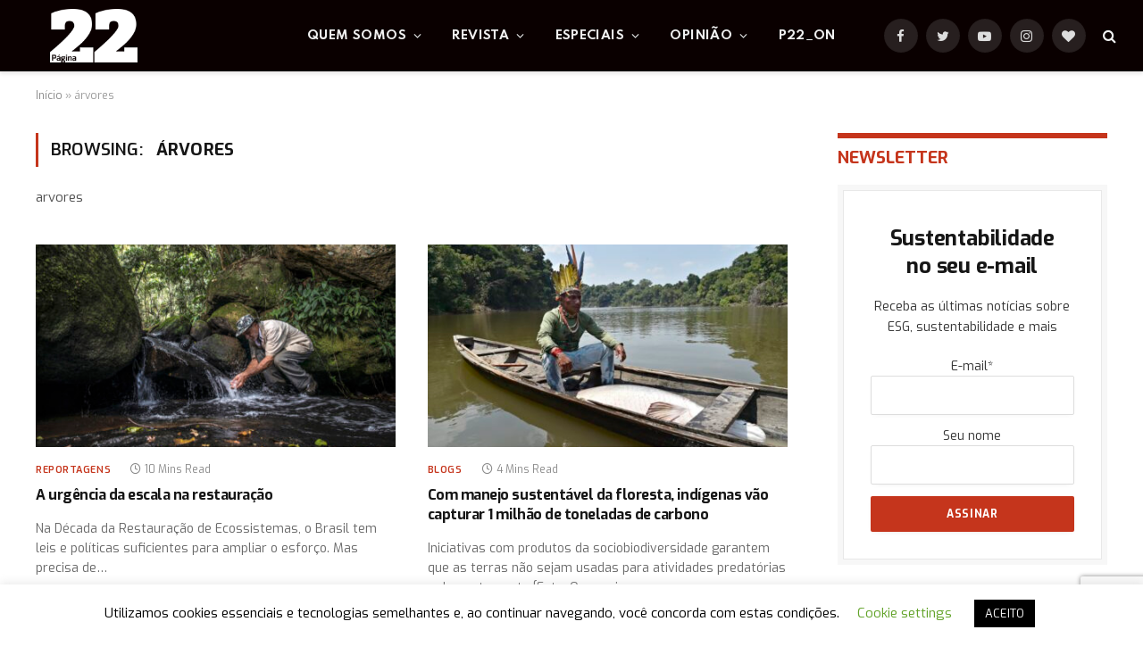

--- FILE ---
content_type: text/html; charset=UTF-8
request_url: https://pagina22.com.br/tag/arvores/
body_size: 84579
content:
<!DOCTYPE html>
<html lang="pt-BR" class="s-light site-s-light">

<head>

	<meta charset="UTF-8" />
	<meta name="viewport" content="width=device-width, initial-scale=1" />
	<meta name='robots' content='index, follow, max-image-preview:large, max-snippet:-1, max-video-preview:-1' />

	<!-- This site is optimized with the Yoast SEO plugin v26.7 - https://yoast.com/wordpress/plugins/seo/ -->
	<title>Arquivos árvores - Página 22</title><link rel="preload" as="font" href="https://pagina22.com.br/wp-content/themes/smart-mag/css/icons/fonts/ts-icons.woff2?v2.2" type="font/woff2" crossorigin="anonymous" />
	<link rel="canonical" href="https://pagina22.com.br/tag/arvores/" />
	<meta property="og:locale" content="pt_BR" />
	<meta property="og:type" content="article" />
	<meta property="og:title" content="Arquivos árvores - Página 22" />
	<meta property="og:description" content="arvores" />
	<meta property="og:url" content="https://pagina22.com.br/tag/arvores/" />
	<meta property="og:site_name" content="Página 22" />
	<meta name="twitter:card" content="summary_large_image" />
	<meta name="twitter:site" content="@pagina_22" />
	<script type="application/ld+json" class="yoast-schema-graph">{"@context":"https://schema.org","@graph":[{"@type":"CollectionPage","@id":"https://pagina22.com.br/tag/arvores/","url":"https://pagina22.com.br/tag/arvores/","name":"Arquivos árvores - Página 22","isPartOf":{"@id":"https://pagina22.com.br/#website"},"primaryImageOfPage":{"@id":"https://pagina22.com.br/tag/arvores/#primaryimage"},"image":{"@id":"https://pagina22.com.br/tag/arvores/#primaryimage"},"thumbnailUrl":"https://pagina22.com.br/wp-content/uploads/2022/09/itamar6-felipefittipaldi.jpeg","breadcrumb":{"@id":"https://pagina22.com.br/tag/arvores/#breadcrumb"},"inLanguage":"pt-BR"},{"@type":"ImageObject","inLanguage":"pt-BR","@id":"https://pagina22.com.br/tag/arvores/#primaryimage","url":"https://pagina22.com.br/wp-content/uploads/2022/09/itamar6-felipefittipaldi.jpeg","contentUrl":"https://pagina22.com.br/wp-content/uploads/2022/09/itamar6-felipefittipaldi.jpeg","width":1280,"height":854,"caption":"Foto: Felipe Fittipaldi/Divulgação.A propriedade de Itamar e Ranilda da Silva, no Espírito Santo, faz parte do programa de reflorestamento, apoiado pela TNC. Além de produzir café, a propriedade conta com agrofloresta e reserva nativa. Eles recebem pagamento por serviços ambientais."},{"@type":"BreadcrumbList","@id":"https://pagina22.com.br/tag/arvores/#breadcrumb","itemListElement":[{"@type":"ListItem","position":1,"name":"Início","item":"https://pagina22.com.br/"},{"@type":"ListItem","position":2,"name":"árvores"}]},{"@type":"WebSite","@id":"https://pagina22.com.br/#website","url":"https://pagina22.com.br/","name":"Página 22","description":"ESG | Sustentabilidade | Meio ambiente","potentialAction":[{"@type":"SearchAction","target":{"@type":"EntryPoint","urlTemplate":"https://pagina22.com.br/?s={search_term_string}"},"query-input":{"@type":"PropertyValueSpecification","valueRequired":true,"valueName":"search_term_string"}}],"inLanguage":"pt-BR"}]}</script>
	<!-- / Yoast SEO plugin. -->


<link rel='dns-prefetch' href='//www.googletagmanager.com' />
<link rel='dns-prefetch' href='//fonts.googleapis.com' />
<link rel='dns-prefetch' href='//pagead2.googlesyndication.com' />
<link rel="alternate" type="application/rss+xml" title="Feed para Página 22 &raquo;" href="https://pagina22.com.br/feed/" />
<link rel="alternate" type="application/rss+xml" title="Feed de tag para Página 22 &raquo; árvores" href="https://pagina22.com.br/tag/arvores/feed/" />
<link rel="alternate" type="application/rss+xml" title="Feed de Página 22 &raquo; Story" href="https://pagina22.com.br/web-stories/feed/"><style id='wp-img-auto-sizes-contain-inline-css' type='text/css'>
img:is([sizes=auto i],[sizes^="auto," i]){contain-intrinsic-size:3000px 1500px}
/*# sourceURL=wp-img-auto-sizes-contain-inline-css */
</style>
<style id='wp-emoji-styles-inline-css' type='text/css'>

	img.wp-smiley, img.emoji {
		display: inline !important;
		border: none !important;
		box-shadow: none !important;
		height: 1em !important;
		width: 1em !important;
		margin: 0 0.07em !important;
		vertical-align: -0.1em !important;
		background: none !important;
		padding: 0 !important;
	}
/*# sourceURL=wp-emoji-styles-inline-css */
</style>
<link rel='stylesheet' id='wp-block-library-css' href='https://pagina22.com.br/wp-includes/css/dist/block-library/style.min.css?ver=8ee8ba6915ce06aae0bb00b2851b79f8' type='text/css' media='all' />
<style id='classic-theme-styles-inline-css' type='text/css'>
/*! This file is auto-generated */
.wp-block-button__link{color:#fff;background-color:#32373c;border-radius:9999px;box-shadow:none;text-decoration:none;padding:calc(.667em + 2px) calc(1.333em + 2px);font-size:1.125em}.wp-block-file__button{background:#32373c;color:#fff;text-decoration:none}
/*# sourceURL=/wp-includes/css/classic-themes.min.css */
</style>
<style id='global-styles-inline-css' type='text/css'>
:root{--wp--preset--aspect-ratio--square: 1;--wp--preset--aspect-ratio--4-3: 4/3;--wp--preset--aspect-ratio--3-4: 3/4;--wp--preset--aspect-ratio--3-2: 3/2;--wp--preset--aspect-ratio--2-3: 2/3;--wp--preset--aspect-ratio--16-9: 16/9;--wp--preset--aspect-ratio--9-16: 9/16;--wp--preset--color--black: #000000;--wp--preset--color--cyan-bluish-gray: #abb8c3;--wp--preset--color--white: #ffffff;--wp--preset--color--pale-pink: #f78da7;--wp--preset--color--vivid-red: #cf2e2e;--wp--preset--color--luminous-vivid-orange: #ff6900;--wp--preset--color--luminous-vivid-amber: #fcb900;--wp--preset--color--light-green-cyan: #7bdcb5;--wp--preset--color--vivid-green-cyan: #00d084;--wp--preset--color--pale-cyan-blue: #8ed1fc;--wp--preset--color--vivid-cyan-blue: #0693e3;--wp--preset--color--vivid-purple: #9b51e0;--wp--preset--gradient--vivid-cyan-blue-to-vivid-purple: linear-gradient(135deg,rgb(6,147,227) 0%,rgb(155,81,224) 100%);--wp--preset--gradient--light-green-cyan-to-vivid-green-cyan: linear-gradient(135deg,rgb(122,220,180) 0%,rgb(0,208,130) 100%);--wp--preset--gradient--luminous-vivid-amber-to-luminous-vivid-orange: linear-gradient(135deg,rgb(252,185,0) 0%,rgb(255,105,0) 100%);--wp--preset--gradient--luminous-vivid-orange-to-vivid-red: linear-gradient(135deg,rgb(255,105,0) 0%,rgb(207,46,46) 100%);--wp--preset--gradient--very-light-gray-to-cyan-bluish-gray: linear-gradient(135deg,rgb(238,238,238) 0%,rgb(169,184,195) 100%);--wp--preset--gradient--cool-to-warm-spectrum: linear-gradient(135deg,rgb(74,234,220) 0%,rgb(151,120,209) 20%,rgb(207,42,186) 40%,rgb(238,44,130) 60%,rgb(251,105,98) 80%,rgb(254,248,76) 100%);--wp--preset--gradient--blush-light-purple: linear-gradient(135deg,rgb(255,206,236) 0%,rgb(152,150,240) 100%);--wp--preset--gradient--blush-bordeaux: linear-gradient(135deg,rgb(254,205,165) 0%,rgb(254,45,45) 50%,rgb(107,0,62) 100%);--wp--preset--gradient--luminous-dusk: linear-gradient(135deg,rgb(255,203,112) 0%,rgb(199,81,192) 50%,rgb(65,88,208) 100%);--wp--preset--gradient--pale-ocean: linear-gradient(135deg,rgb(255,245,203) 0%,rgb(182,227,212) 50%,rgb(51,167,181) 100%);--wp--preset--gradient--electric-grass: linear-gradient(135deg,rgb(202,248,128) 0%,rgb(113,206,126) 100%);--wp--preset--gradient--midnight: linear-gradient(135deg,rgb(2,3,129) 0%,rgb(40,116,252) 100%);--wp--preset--font-size--small: 13px;--wp--preset--font-size--medium: 20px;--wp--preset--font-size--large: 36px;--wp--preset--font-size--x-large: 42px;--wp--preset--spacing--20: 0.44rem;--wp--preset--spacing--30: 0.67rem;--wp--preset--spacing--40: 1rem;--wp--preset--spacing--50: 1.5rem;--wp--preset--spacing--60: 2.25rem;--wp--preset--spacing--70: 3.38rem;--wp--preset--spacing--80: 5.06rem;--wp--preset--shadow--natural: 6px 6px 9px rgba(0, 0, 0, 0.2);--wp--preset--shadow--deep: 12px 12px 50px rgba(0, 0, 0, 0.4);--wp--preset--shadow--sharp: 6px 6px 0px rgba(0, 0, 0, 0.2);--wp--preset--shadow--outlined: 6px 6px 0px -3px rgb(255, 255, 255), 6px 6px rgb(0, 0, 0);--wp--preset--shadow--crisp: 6px 6px 0px rgb(0, 0, 0);}:where(.is-layout-flex){gap: 0.5em;}:where(.is-layout-grid){gap: 0.5em;}body .is-layout-flex{display: flex;}.is-layout-flex{flex-wrap: wrap;align-items: center;}.is-layout-flex > :is(*, div){margin: 0;}body .is-layout-grid{display: grid;}.is-layout-grid > :is(*, div){margin: 0;}:where(.wp-block-columns.is-layout-flex){gap: 2em;}:where(.wp-block-columns.is-layout-grid){gap: 2em;}:where(.wp-block-post-template.is-layout-flex){gap: 1.25em;}:where(.wp-block-post-template.is-layout-grid){gap: 1.25em;}.has-black-color{color: var(--wp--preset--color--black) !important;}.has-cyan-bluish-gray-color{color: var(--wp--preset--color--cyan-bluish-gray) !important;}.has-white-color{color: var(--wp--preset--color--white) !important;}.has-pale-pink-color{color: var(--wp--preset--color--pale-pink) !important;}.has-vivid-red-color{color: var(--wp--preset--color--vivid-red) !important;}.has-luminous-vivid-orange-color{color: var(--wp--preset--color--luminous-vivid-orange) !important;}.has-luminous-vivid-amber-color{color: var(--wp--preset--color--luminous-vivid-amber) !important;}.has-light-green-cyan-color{color: var(--wp--preset--color--light-green-cyan) !important;}.has-vivid-green-cyan-color{color: var(--wp--preset--color--vivid-green-cyan) !important;}.has-pale-cyan-blue-color{color: var(--wp--preset--color--pale-cyan-blue) !important;}.has-vivid-cyan-blue-color{color: var(--wp--preset--color--vivid-cyan-blue) !important;}.has-vivid-purple-color{color: var(--wp--preset--color--vivid-purple) !important;}.has-black-background-color{background-color: var(--wp--preset--color--black) !important;}.has-cyan-bluish-gray-background-color{background-color: var(--wp--preset--color--cyan-bluish-gray) !important;}.has-white-background-color{background-color: var(--wp--preset--color--white) !important;}.has-pale-pink-background-color{background-color: var(--wp--preset--color--pale-pink) !important;}.has-vivid-red-background-color{background-color: var(--wp--preset--color--vivid-red) !important;}.has-luminous-vivid-orange-background-color{background-color: var(--wp--preset--color--luminous-vivid-orange) !important;}.has-luminous-vivid-amber-background-color{background-color: var(--wp--preset--color--luminous-vivid-amber) !important;}.has-light-green-cyan-background-color{background-color: var(--wp--preset--color--light-green-cyan) !important;}.has-vivid-green-cyan-background-color{background-color: var(--wp--preset--color--vivid-green-cyan) !important;}.has-pale-cyan-blue-background-color{background-color: var(--wp--preset--color--pale-cyan-blue) !important;}.has-vivid-cyan-blue-background-color{background-color: var(--wp--preset--color--vivid-cyan-blue) !important;}.has-vivid-purple-background-color{background-color: var(--wp--preset--color--vivid-purple) !important;}.has-black-border-color{border-color: var(--wp--preset--color--black) !important;}.has-cyan-bluish-gray-border-color{border-color: var(--wp--preset--color--cyan-bluish-gray) !important;}.has-white-border-color{border-color: var(--wp--preset--color--white) !important;}.has-pale-pink-border-color{border-color: var(--wp--preset--color--pale-pink) !important;}.has-vivid-red-border-color{border-color: var(--wp--preset--color--vivid-red) !important;}.has-luminous-vivid-orange-border-color{border-color: var(--wp--preset--color--luminous-vivid-orange) !important;}.has-luminous-vivid-amber-border-color{border-color: var(--wp--preset--color--luminous-vivid-amber) !important;}.has-light-green-cyan-border-color{border-color: var(--wp--preset--color--light-green-cyan) !important;}.has-vivid-green-cyan-border-color{border-color: var(--wp--preset--color--vivid-green-cyan) !important;}.has-pale-cyan-blue-border-color{border-color: var(--wp--preset--color--pale-cyan-blue) !important;}.has-vivid-cyan-blue-border-color{border-color: var(--wp--preset--color--vivid-cyan-blue) !important;}.has-vivid-purple-border-color{border-color: var(--wp--preset--color--vivid-purple) !important;}.has-vivid-cyan-blue-to-vivid-purple-gradient-background{background: var(--wp--preset--gradient--vivid-cyan-blue-to-vivid-purple) !important;}.has-light-green-cyan-to-vivid-green-cyan-gradient-background{background: var(--wp--preset--gradient--light-green-cyan-to-vivid-green-cyan) !important;}.has-luminous-vivid-amber-to-luminous-vivid-orange-gradient-background{background: var(--wp--preset--gradient--luminous-vivid-amber-to-luminous-vivid-orange) !important;}.has-luminous-vivid-orange-to-vivid-red-gradient-background{background: var(--wp--preset--gradient--luminous-vivid-orange-to-vivid-red) !important;}.has-very-light-gray-to-cyan-bluish-gray-gradient-background{background: var(--wp--preset--gradient--very-light-gray-to-cyan-bluish-gray) !important;}.has-cool-to-warm-spectrum-gradient-background{background: var(--wp--preset--gradient--cool-to-warm-spectrum) !important;}.has-blush-light-purple-gradient-background{background: var(--wp--preset--gradient--blush-light-purple) !important;}.has-blush-bordeaux-gradient-background{background: var(--wp--preset--gradient--blush-bordeaux) !important;}.has-luminous-dusk-gradient-background{background: var(--wp--preset--gradient--luminous-dusk) !important;}.has-pale-ocean-gradient-background{background: var(--wp--preset--gradient--pale-ocean) !important;}.has-electric-grass-gradient-background{background: var(--wp--preset--gradient--electric-grass) !important;}.has-midnight-gradient-background{background: var(--wp--preset--gradient--midnight) !important;}.has-small-font-size{font-size: var(--wp--preset--font-size--small) !important;}.has-medium-font-size{font-size: var(--wp--preset--font-size--medium) !important;}.has-large-font-size{font-size: var(--wp--preset--font-size--large) !important;}.has-x-large-font-size{font-size: var(--wp--preset--font-size--x-large) !important;}
:where(.wp-block-post-template.is-layout-flex){gap: 1.25em;}:where(.wp-block-post-template.is-layout-grid){gap: 1.25em;}
:where(.wp-block-term-template.is-layout-flex){gap: 1.25em;}:where(.wp-block-term-template.is-layout-grid){gap: 1.25em;}
:where(.wp-block-columns.is-layout-flex){gap: 2em;}:where(.wp-block-columns.is-layout-grid){gap: 2em;}
:root :where(.wp-block-pullquote){font-size: 1.5em;line-height: 1.6;}
/*# sourceURL=global-styles-inline-css */
</style>
<link rel='stylesheet' id='cookie-law-info-css' href='https://pagina22.com.br/wp-content/plugins/cookie-law-info/legacy/public/css/cookie-law-info-public.css?ver=3.3.9.1' type='text/css' media='all' />
<link rel='stylesheet' id='cookie-law-info-gdpr-css' href='https://pagina22.com.br/wp-content/plugins/cookie-law-info/legacy/public/css/cookie-law-info-gdpr.css?ver=3.3.9.1' type='text/css' media='all' />
<link rel='stylesheet' id='gn-frontend-gnfollow-style-css' href='https://pagina22.com.br/wp-content/plugins/gn-publisher/assets/css/gn-frontend-gnfollow.min.css?ver=1.5.26' type='text/css' media='all' />
<link rel='stylesheet' id='smartmag-core-css' href='https://pagina22.com.br/wp-content/themes/smart-mag/style.css?ver=7.1.1' type='text/css' media='all' />
<style id='smartmag-core-inline-css' type='text/css'>
:root { --c-main: #c5351c;
--c-main-rgb: 197,53,28;
--text-font: "Exo", system-ui, -apple-system, "Segoe UI", Arial, sans-serif;
--body-font: "Exo", system-ui, -apple-system, "Segoe UI", Arial, sans-serif;
--ui-font: "Exo", system-ui, -apple-system, "Segoe UI", Arial, sans-serif;
--title-font: "Exo", system-ui, -apple-system, "Segoe UI", Arial, sans-serif;
--h-font: "Exo", system-ui, -apple-system, "Segoe UI", Arial, sans-serif;
--title-font: "Exo", system-ui, -apple-system, "Segoe UI", Arial, sans-serif;
--h-font: "Exo", system-ui, -apple-system, "Segoe UI", Arial, sans-serif;
--sidebar-width: 29%;
--c-excerpts: #686868;
--excerpt-size: 14px; }
.smart-head-main { --c-shadow: #eaeaea; }
.smart-head-main .smart-head-mid { --head-h: 80px; background-color: #0a0000; }
.navigation-main .menu > li > a { font-family: "Spartan", system-ui, -apple-system, "Segoe UI", Arial, sans-serif; font-size: 13px; font-weight: bold; text-transform: uppercase; letter-spacing: 0.03em; }
.mega-menu .post-title a:hover { color: var(--c-nav-drop-hov); }
.s-light .navigation-main { --c-nav-hov: #c5351c; }
.s-light .navigation { --c-nav-hov-bg: #c5351c; --c-nav-drop-bg: #c5351c; --c-nav-drop-hov-bg: #000000; }
.s-dark .navigation-main { --c-nav-hov: #ffffff; }
.s-dark .navigation { --c-nav-drop-bg: #c5351c; }
.smart-head-mobile .smart-head-mid { background: linear-gradient(90deg, #794c93 0%, #dd2c35 100%); }
.s-dark .off-canvas, .off-canvas.s-dark { background-color: #140010; }
.smart-head-main .spc-social { --spc-social-fs: 15px; }
.s-dark .smart-head-main .search-icon:hover,
.smart-head-main .s-dark .search-icon:hover { color: #ffffff; }
.s-dark .upper-footer { background-color: #140010; }
.s-dark .lower-footer { background-color: #140010; }
.post-meta .text-in, .post-meta .post-cat > a { font-size: 11px; }
.post-meta .post-cat > a { font-weight: 600; }
.block-head-f { --space-below: 7px; --line-weight: 6px; --c-line: var(--c-main); --c-border: #ffffff; }
.block-head-f .heading { color: var(--c-main); }
.load-button { padding-top: 14px; padding-bottom: 14px; padding-left: 14px; padding-right: 14px; width: 300px; min-width: 0; border-radius: 50px; }
.loop-grid-base .post-title { font-size: 16px; font-weight: bold; line-height: 1.4; letter-spacing: -0.03em; }
.loop-list .post-title { font-size: 20px; font-weight: bold; line-height: 1.5; letter-spacing: -0.03em; }
.loop-small .post-title { font-size: 14px; font-weight: 600; letter-spacing: -0.03em; }
@media (min-width: 940px) and (max-width: 1200px) { .navigation-main .menu > li > a { font-size: calc(10px + (13px - 10px) * .7); } }


/*# sourceURL=smartmag-core-inline-css */
</style>
<link rel='stylesheet' id='magnific-popup-css' href='https://pagina22.com.br/wp-content/themes/smart-mag/css/lightbox.css?ver=7.1.1' type='text/css' media='all' />
<link rel='stylesheet' id='smartmag-icons-css' href='https://pagina22.com.br/wp-content/themes/smart-mag/css/icons/icons.css?ver=7.1.1' type='text/css' media='all' />
<link rel='stylesheet' id='smartmag-gfonts-custom-css' href='https://fonts.googleapis.com/css?family=Exo%3A400%2C500%2C600%2C700%7CSpartan%3Abold&#038;display=swap' type='text/css' media='all' />
<link rel='stylesheet' id='sib-front-css-css' href='https://pagina22.com.br/wp-content/plugins/mailin/css/mailin-front.css?ver=8ee8ba6915ce06aae0bb00b2851b79f8' type='text/css' media='all' />
<script type="text/javascript" src="https://pagina22.com.br/wp-includes/js/jquery/jquery.min.js?ver=3.7.1" id="jquery-core-js"></script>
<script type="text/javascript" src="https://pagina22.com.br/wp-includes/js/jquery/jquery-migrate.min.js?ver=3.4.1" id="jquery-migrate-js"></script>
<script type="text/javascript" id="cookie-law-info-js-extra">
/* <![CDATA[ */
var Cli_Data = {"nn_cookie_ids":[],"cookielist":[],"non_necessary_cookies":[],"ccpaEnabled":"","ccpaRegionBased":"","ccpaBarEnabled":"","strictlyEnabled":["necessary","obligatoire"],"ccpaType":"gdpr","js_blocking":"","custom_integration":"","triggerDomRefresh":"","secure_cookies":""};
var cli_cookiebar_settings = {"animate_speed_hide":"500","animate_speed_show":"500","background":"#FFF","border":"#b1a6a6c2","border_on":"","button_1_button_colour":"#000","button_1_button_hover":"#000000","button_1_link_colour":"#fff","button_1_as_button":"1","button_1_new_win":"","button_2_button_colour":"#333","button_2_button_hover":"#292929","button_2_link_colour":"#444","button_2_as_button":"","button_2_hidebar":"","button_3_button_colour":"#000","button_3_button_hover":"#000000","button_3_link_colour":"#fff","button_3_as_button":"1","button_3_new_win":"","button_4_button_colour":"#000","button_4_button_hover":"#000000","button_4_link_colour":"#62a329","button_4_as_button":"","button_7_button_colour":"#61a229","button_7_button_hover":"#4e8221","button_7_link_colour":"#fff","button_7_as_button":"1","button_7_new_win":"","font_family":"inherit","header_fix":"","notify_animate_hide":"1","notify_animate_show":"","notify_div_id":"#cookie-law-info-bar","notify_position_horizontal":"right","notify_position_vertical":"bottom","scroll_close":"","scroll_close_reload":"","accept_close_reload":"","reject_close_reload":"","showagain_tab":"1","showagain_background":"#fff","showagain_border":"#000","showagain_div_id":"#cookie-law-info-again","showagain_x_position":"100px","text":"#000","show_once_yn":"","show_once":"10000","logging_on":"","as_popup":"","popup_overlay":"1","bar_heading_text":"","cookie_bar_as":"banner","popup_showagain_position":"bottom-right","widget_position":"left"};
var log_object = {"ajax_url":"https://pagina22.com.br/wp-admin/admin-ajax.php"};
//# sourceURL=cookie-law-info-js-extra
/* ]]> */
</script>
<script type="text/javascript" src="https://pagina22.com.br/wp-content/plugins/cookie-law-info/legacy/public/js/cookie-law-info-public.js?ver=3.3.9.1" id="cookie-law-info-js"></script>

<!-- Snippet da etiqueta do Google (gtag.js) adicionado pelo Site Kit -->
<!-- Snippet do Google Análises adicionado pelo Site Kit -->
<script type="text/javascript" src="https://www.googletagmanager.com/gtag/js?id=G-9YHR840DJ4" id="google_gtagjs-js" async></script>
<script type="text/javascript" id="google_gtagjs-js-after">
/* <![CDATA[ */
window.dataLayer = window.dataLayer || [];function gtag(){dataLayer.push(arguments);}
gtag("set","linker",{"domains":["pagina22.com.br"]});
gtag("js", new Date());
gtag("set", "developer_id.dZTNiMT", true);
gtag("config", "G-9YHR840DJ4");
//# sourceURL=google_gtagjs-js-after
/* ]]> */
</script>
<script type="text/javascript" id="sib-front-js-js-extra">
/* <![CDATA[ */
var sibErrMsg = {"invalidMail":"Please fill out valid email address","requiredField":"Please fill out required fields","invalidDateFormat":"Please fill out valid date format","invalidSMSFormat":"Please fill out valid phone number"};
var ajax_sib_front_object = {"ajax_url":"https://pagina22.com.br/wp-admin/admin-ajax.php","ajax_nonce":"5d2492deac","flag_url":"https://pagina22.com.br/wp-content/plugins/mailin/img/flags/"};
//# sourceURL=sib-front-js-js-extra
/* ]]> */
</script>
<script type="text/javascript" src="https://pagina22.com.br/wp-content/plugins/mailin/js/mailin-front.js?ver=1763030244" id="sib-front-js-js"></script>
<link rel="https://api.w.org/" href="https://pagina22.com.br/wp-json/" /><link rel="alternate" title="JSON" type="application/json" href="https://pagina22.com.br/wp-json/wp/v2/tags/1167" /><link rel="EditURI" type="application/rsd+xml" title="RSD" href="https://pagina22.com.br/xmlrpc.php?rsd" />
<meta name="generator" content="Site Kit by Google 1.170.0" /><!-- Google Tag Manager -->
<script>(function(w,d,s,l,i){w[l]=w[l]||[];w[l].push({'gtm.start':
new Date().getTime(),event:'gtm.js'});var f=d.getElementsByTagName(s)[0],
j=d.createElement(s),dl=l!='dataLayer'?'&l='+l:'';j.async=true;j.src=
'https://www.googletagmanager.com/gtm.js?id='+i+dl;f.parentNode.insertBefore(j,f);
})(window,document,'script','dataLayer','GTM-WQ7FNQCK');</script>
<!-- End Google Tag Manager -->  <script src="https://cdn.onesignal.com/sdks/web/v16/OneSignalSDK.page.js" defer></script>
  <script>
          window.OneSignalDeferred = window.OneSignalDeferred || [];
          OneSignalDeferred.push(async function(OneSignal) {
            await OneSignal.init({
              appId: "",
              serviceWorkerOverrideForTypical: true,
              path: "https://pagina22.com.br/wp-content/plugins/onesignal-free-web-push-notifications/sdk_files/",
              serviceWorkerParam: { scope: "/wp-content/plugins/onesignal-free-web-push-notifications/sdk_files/push/onesignal/" },
              serviceWorkerPath: "OneSignalSDKWorker.js",
            });
          });

          // Unregister the legacy OneSignal service worker to prevent scope conflicts
          if (navigator.serviceWorker) {
            navigator.serviceWorker.getRegistrations().then((registrations) => {
              // Iterate through all registered service workers
              registrations.forEach((registration) => {
                // Check the script URL to identify the specific service worker
                if (registration.active && registration.active.scriptURL.includes('OneSignalSDKWorker.js.php')) {
                  // Unregister the service worker
                  registration.unregister().then((success) => {
                    if (success) {
                      console.log('OneSignalSW: Successfully unregistered:', registration.active.scriptURL);
                    } else {
                      console.log('OneSignalSW: Failed to unregister:', registration.active.scriptURL);
                    }
                  });
                }
              });
            }).catch((error) => {
              console.error('Error fetching service worker registrations:', error);
            });
        }
        </script>
<meta name="generator" content="performance-lab 4.0.1; plugins: ">

		<script>
		var BunyadSchemeKey = 'bunyad-scheme';
		(() => {
			const d = document.documentElement;
			const c = d.classList;
			const scheme = localStorage.getItem(BunyadSchemeKey);
			if (scheme) {
				d.dataset.origClass = c;
				scheme === 'dark' ? c.remove('s-light', 'site-s-light') : c.remove('s-dark', 'site-s-dark');
				c.add('site-s-' + scheme, 's-' + scheme);
			}
		})();
		</script>
		
<!-- Meta-etiquetas do Google AdSense adicionado pelo Site Kit -->
<meta name="google-adsense-platform-account" content="ca-host-pub-2644536267352236">
<meta name="google-adsense-platform-domain" content="sitekit.withgoogle.com">
<!-- Fim das meta-etiquetas do Google AdSense adicionado pelo Site Kit -->
<meta name="generator" content="Elementor 3.34.1; features: additional_custom_breakpoints; settings: css_print_method-external, google_font-enabled, font_display-auto">
<script type="text/javascript" src="https://cdn.by.wonderpush.com/sdk/1.1/wonderpush-loader.min.js" async></script>
<script type="text/javascript">
  window.WonderPush = window.WonderPush || [];
  window.WonderPush.push(['init', {"customDomain":"https:\/\/pagina22.com.br\/wp-content\/plugins\/mailin\/","serviceWorkerUrl":"wonderpush-worker-loader.min.js?webKey=d5aac2399ff61210706dfc95de93060f9decd067f65bc5790813cde6ba1a291e","frameUrl":"wonderpush.min.html","webKey":"d5aac2399ff61210706dfc95de93060f9decd067f65bc5790813cde6ba1a291e"}]);
</script>			<style>
				.e-con.e-parent:nth-of-type(n+4):not(.e-lazyloaded):not(.e-no-lazyload),
				.e-con.e-parent:nth-of-type(n+4):not(.e-lazyloaded):not(.e-no-lazyload) * {
					background-image: none !important;
				}
				@media screen and (max-height: 1024px) {
					.e-con.e-parent:nth-of-type(n+3):not(.e-lazyloaded):not(.e-no-lazyload),
					.e-con.e-parent:nth-of-type(n+3):not(.e-lazyloaded):not(.e-no-lazyload) * {
						background-image: none !important;
					}
				}
				@media screen and (max-height: 640px) {
					.e-con.e-parent:nth-of-type(n+2):not(.e-lazyloaded):not(.e-no-lazyload),
					.e-con.e-parent:nth-of-type(n+2):not(.e-lazyloaded):not(.e-no-lazyload) * {
						background-image: none !important;
					}
				}
			</style>
			
<!-- Código do Google Adsense adicionado pelo Site Kit -->
<script type="text/javascript" async="async" src="https://pagead2.googlesyndication.com/pagead/js/adsbygoogle.js?client=ca-pub-1115613755648140&amp;host=ca-host-pub-2644536267352236" crossorigin="anonymous"></script>

<!-- Fim do código do Google AdSense adicionado pelo Site Kit -->
<link rel="icon" href="https://pagina22.com.br/wp-content/uploads/2016/09/cropped-logo-p22-t-32x32.jpeg" sizes="32x32" />
<link rel="icon" href="https://pagina22.com.br/wp-content/uploads/2016/09/cropped-logo-p22-t-192x192.jpeg" sizes="192x192" />
<link rel="apple-touch-icon" href="https://pagina22.com.br/wp-content/uploads/2016/09/cropped-logo-p22-t-180x180.jpeg" />
<meta name="msapplication-TileImage" content="https://pagina22.com.br/wp-content/uploads/2016/09/cropped-logo-p22-t-270x270.jpeg" />


</head>

<body data-rsssl=1 class="archive tag tag-arvores tag-1167 wp-theme-smart-mag right-sidebar has-lb has-lb-sm layout-normal elementor-default elementor-kit-53117">

<!-- Google Tag Manager (noscript) -->
<noscript><iframe src="https://www.googletagmanager.com/ns.html?id=GTM-WQ7FNQCK"
height="0" width="0" style="display:none;visibility:hidden"></iframe></noscript>
<!-- End Google Tag Manager (noscript) -->

<div class="main-wrap">

	
<div class="off-canvas-backdrop"></div>
<div class="mobile-menu-container off-canvas s-dark hide-menu-lg" id="off-canvas">

	<div class="off-canvas-head">
		<a href="#" class="close"><i class="tsi tsi-times"></i></a>

		<div class="ts-logo">
			<img class="logo-mobile logo-image logo-image-dark" src="https://pagina22.com.br/wp-content/uploads/2022/02/p22-main-small.png" width="75" height="46" alt="Página 22"/><img class="logo-mobile logo-image" src="https://pagina22.com.br/wp-content/uploads/2022/02/p22-main-small.png" width="75" height="46" alt="Página 22"/>		</div>
	</div>

	<div class="off-canvas-content">

					<ul class="mobile-menu"></ul>
		
		
		
		<div class="spc-social spc-social-b smart-head-social">
		
			
				<a href="https://www.facebook.com/pagina22" class="link s-facebook" target="_blank" rel="noopener">
					<i class="icon tsi tsi-facebook"></i>
					<span class="visuallyhidden">Facebook</span>
				</a>
									
			
				<a href="https://twitter.com/pagina_22" class="link s-twitter" target="_blank" rel="noopener">
					<i class="icon tsi tsi-twitter"></i>
					<span class="visuallyhidden">Twitter</span>
				</a>
									
			
				<a href="https://www.instagram.com/revistapagina22/" class="link s-instagram" target="_blank" rel="noopener">
					<i class="icon tsi tsi-instagram"></i>
					<span class="visuallyhidden">Instagram</span>
				</a>
									
			
		</div>

		
	</div>

</div>
<div class="smart-head smart-head-a smart-head-main" id="smart-head" data-sticky="auto" data-sticky-type="smart">
	
	<div class="smart-head-row smart-head-mid smart-head-row-3 s-dark has-center-nav smart-head-row-full">

		<div class="inner full">

							
				<div class="items items-left ">
					<a href="https://pagina22.com.br/" title="Página 22" rel="home" class="logo-link ts-logo logo-is-image">
		<span>
			
				
					<img src="https://pagina22.com.br/wp-content/uploads/2022/02/p22-main-small.png" class="logo-image logo-image-dark" alt="Página 22" width="150" height="92"/><img loading="lazy" src="https://pagina22.com.br/wp-content/uploads/2022/02/p22-main-small.png" class="logo-image" alt="Página 22" width="150" height="92"/>
									 
					</span>
	</a>				</div>

							
				<div class="items items-center ">
					<div class="nav-wrap">
		<nav class="navigation navigation-main nav-hov-b">
			<ul id="menu-main-menu" class="menu"><li id="menu-item-53127" class="menu-item menu-item-type-post_type menu-item-object-page menu-item-has-children menu-item-53127"><a href="https://pagina22.com.br/quem-somos/">Quem somos</a>
<ul class="sub-menu">
	<li id="menu-item-53572" class="menu-item menu-item-type-post_type menu-item-object-page menu-item-53572"><a href="https://pagina22.com.br/quem-somos/perfil-do-publico/">Perfil do público</a></li>
	<li id="menu-item-53563" class="menu-item menu-item-type-post_type menu-item-object-page menu-item-53563"><a href="https://pagina22.com.br/quem-somos/comercial/">Comercial</a></li>
</ul>
</li>
<li id="menu-item-53341" class="menu-item menu-item-type-custom menu-item-object-custom menu-item-has-children menu-item-53341"><a href="#">Revista</a>
<ul class="sub-menu">
	<li id="menu-item-53595" class="menu-item menu-item-type-post_type menu-item-object-page menu-item-53595"><a href="https://pagina22.com.br/edicao-completa/">Coleção completa</a></li>
	<li id="menu-item-53343" class="menu-item menu-item-type-custom menu-item-object-custom menu-item-has-children menu-item-53343"><a href="#">Baú</a>
	<ul class="sub-menu">
		<li id="menu-item-53237" class="menu-item menu-item-type-taxonomy menu-item-object-category menu-cat-3 menu-item-53237"><a href="https://pagina22.com.br/blogs/">Blogs</a></li>
		<li id="menu-item-53251" class="menu-item menu-item-type-taxonomy menu-item-object-category menu-cat-163 menu-item-53251"><a href="https://pagina22.com.br/bioeconomia-e-a-covid-19/">Bioeconomia e a Covid-19</a></li>
		<li id="menu-item-53246" class="menu-item menu-item-type-taxonomy menu-item-object-category menu-cat-113 menu-item-53246"><a href="https://pagina22.com.br/bode-na-sala/">Bode na Sala</a></li>
		<li id="menu-item-53238" class="menu-item menu-item-type-taxonomy menu-item-object-category menu-cat-141 menu-item-53238"><a href="https://pagina22.com.br/brasil-adentro/">Brasil Adentro</a></li>
		<li id="menu-item-53248" class="menu-item menu-item-type-taxonomy menu-item-object-category menu-cat-125 menu-item-53248"><a href="https://pagina22.com.br/coletivo-sustentavel/">Coletivo Sustentável</a></li>
		<li id="menu-item-53243" class="menu-item menu-item-type-taxonomy menu-item-object-category menu-cat-137 menu-item-53243"><a href="https://pagina22.com.br/diversas/">Diversas</a></li>
		<li id="menu-item-53242" class="menu-item menu-item-type-taxonomy menu-item-object-category menu-cat-16921 menu-item-53242"><a href="https://pagina22.com.br/economia-verde/">Economia Verde</a></li>
		<li id="menu-item-53244" class="menu-item menu-item-type-taxonomy menu-item-object-category menu-cat-135 menu-item-53244"><a href="https://pagina22.com.br/farol-jornalismo/">Farol Jornalismo</a></li>
		<li id="menu-item-53346" class="menu-item menu-item-type-taxonomy menu-item-object-category menu-cat-16947 menu-item-53346"><a href="https://pagina22.com.br/guia-de-inovacao-mpe/">Guia de Inovação</a></li>
		<li id="menu-item-53247" class="menu-item menu-item-type-taxonomy menu-item-object-category menu-cat-134 menu-item-53247"><a href="https://pagina22.com.br/mosaico/">Mosaico</a></li>
		<li id="menu-item-53249" class="menu-item menu-item-type-taxonomy menu-item-object-category menu-cat-136 menu-item-53249"><a href="https://pagina22.com.br/olha-isso/">Olha isso!</a></li>
		<li id="menu-item-53245" class="menu-item menu-item-type-taxonomy menu-item-object-category menu-cat-119 menu-item-53245"><a href="https://pagina22.com.br/p22tv/">P22TV</a></li>
		<li id="menu-item-53345" class="menu-item menu-item-type-taxonomy menu-item-object-category menu-cat-111 menu-item-53345"><a href="https://pagina22.com.br/regina-scharf/">Regina Scharf</a></li>
		<li id="menu-item-53239" class="menu-item menu-item-type-taxonomy menu-item-object-category menu-cat-16898 menu-item-53239"><a href="https://pagina22.com.br/ensaios/">Retrato</a></li>
		<li id="menu-item-53344" class="menu-item menu-item-type-taxonomy menu-item-object-category menu-cat-16942 menu-item-53344"><a href="https://pagina22.com.br/ultima/">Seção Última</a></li>
	</ul>
</li>
</ul>
</li>
<li id="menu-item-53129" class="menu-item menu-item-type-custom menu-item-object-custom menu-item-has-children menu-item-53129"><a href="#">Especiais</a>
<ul class="sub-menu">
	<li id="menu-item-59087" class="menu-item menu-item-type-post_type menu-item-object-page menu-item-59087"><a href="https://pagina22.com.br/biohubs-idesam/">Biohubs Idesam</a></li>
	<li id="menu-item-56543" class="menu-item menu-item-type-taxonomy menu-item-object-category menu-cat-18745 menu-item-56543"><a href="https://pagina22.com.br/especiais/dossie-pagina22/">Dossiê Página22</a></li>
	<li id="menu-item-56504" class="menu-item menu-item-type-custom menu-item-object-custom menu-item-56504"><a href="https://pagina22.com.br/manaus-de-frente-para-floresta/">Manaus de Frente para a floresta</a></li>
	<li id="menu-item-53716" class="menu-item menu-item-type-taxonomy menu-item-object-category menu-cat-17115 menu-item-53716"><a href="https://pagina22.com.br/especiais/circuito-do-plastico/">Circuito do Plástico</a></li>
	<li id="menu-item-53258" class="menu-item menu-item-type-taxonomy menu-item-object-category menu-cat-16962 menu-item-53258"><a href="https://pagina22.com.br/covid-19-coalizao/">Coalizão Brasil</a></li>
	<li id="menu-item-53256" class="menu-item menu-item-type-taxonomy menu-item-object-category menu-cat-171 menu-item-53256"><a href="https://pagina22.com.br/decada-da-restauracao/">Década da Restauração</a></li>
	<li id="menu-item-53257" class="menu-item menu-item-type-taxonomy menu-item-object-category menu-cat-166 menu-item-53257"><a href="https://pagina22.com.br/especial-10-anos-da-pnrs/">Especial 10 anos da PNRS</a></li>
	<li id="menu-item-53252" class="menu-item menu-item-type-taxonomy menu-item-object-category menu-cat-174 menu-item-53252"><a href="https://pagina22.com.br/forum-de-inovacao-em-investimentos-na-bioeconomia-amazonica/">Fórum de Inovação em Investimentos na Bioeconomia Amazônica</a></li>
	<li id="menu-item-59086" class="menu-item menu-item-type-post_type menu-item-object-page menu-item-59086"><a href="https://pagina22.com.br/jornada-amazonia/">Jornada Amazônia</a></li>
	<li id="menu-item-53253" class="menu-item menu-item-type-taxonomy menu-item-object-category menu-cat-160 menu-item-53253"><a href="https://pagina22.com.br/negocios-pelo-clima/">Negócios pelo Clima</a></li>
	<li id="menu-item-56169" class="menu-item menu-item-type-taxonomy menu-item-object-category menu-cat-18456 menu-item-56169"><a href="https://pagina22.com.br/rota-da-restauracao/">Rota da Restauração</a></li>
	<li id="menu-item-53255" class="menu-item menu-item-type-taxonomy menu-item-object-category menu-cat-168 menu-item-53255"><a href="https://pagina22.com.br/territorio-medio-jurua/">Território Médio Juruá</a></li>
	<li id="menu-item-53254" class="menu-item menu-item-type-taxonomy menu-item-object-category menu-cat-16963 menu-item-53254"><a href="https://pagina22.com.br/uma-concertacao-pela-amazonia-especiais/">Uma Concertação pela Amazônia</a></li>
	<li id="menu-item-59085" class="menu-item menu-item-type-post_type menu-item-object-page menu-item-59085"><a href="https://pagina22.com.br/ybya/">Ybyá – Rios do Conhecimento</a></li>
</ul>
</li>
<li id="menu-item-53259" class="menu-item menu-item-type-custom menu-item-object-custom menu-item-has-children menu-item-53259"><a href="#">Opinião</a>
<ul class="sub-menu">
	<li id="menu-item-53447" class="menu-item menu-item-type-taxonomy menu-item-object-category menu-cat-132 menu-item-53447"><a href="https://pagina22.com.br/artigos/">Artigos</a></li>
	<li id="menu-item-53260" class="menu-item menu-item-type-taxonomy menu-item-object-category menu-cat-172 menu-item-53260"><a href="https://pagina22.com.br/o-tardigrado/">O Tardígrado</a></li>
	<li id="menu-item-53263" class="menu-item menu-item-type-taxonomy menu-item-object-category menu-cat-109 menu-item-53263"><a href="https://pagina22.com.br/joao-meirelles-filho/">João Meirelles Filho</a></li>
	<li id="menu-item-53261" class="menu-item menu-item-type-taxonomy menu-item-object-category menu-cat-110 menu-item-53261"><a href="https://pagina22.com.br/jose-eli-da-veiga/">José Eli da Veiga</a></li>
	<li id="menu-item-53262" class="menu-item menu-item-type-taxonomy menu-item-object-category menu-cat-112 menu-item-53262"><a href="https://pagina22.com.br/ricardo-abramovay/">Ricardo Abramovay</a></li>
	<li id="menu-item-53264" class="menu-item menu-item-type-taxonomy menu-item-object-category menu-cat-156 menu-item-53264"><a href="https://pagina22.com.br/ricardo-barretto/">Ricardo Barretto</a></li>
	<li id="menu-item-53265" class="menu-item menu-item-type-taxonomy menu-item-object-category menu-cat-164 menu-item-53265"><a href="https://pagina22.com.br/roberto-s-waack/">Roberto S. Waack</a></li>
</ul>
</li>
<li id="menu-item-53130" class="menu-item menu-item-type-custom menu-item-object-custom menu-item-53130"><a href="https://www.p22on.com.br">P22_ON</a></li>
</ul>		</nav>
	</div>
				</div>

							
				<div class="items items-right ">
				
		<div class="spc-social spc-social-b smart-head-social">
		
			
				<a href="https://www.facebook.com/pagina22" class="link s-facebook" target="_blank" rel="noopener">
					<i class="icon tsi tsi-facebook"></i>
					<span class="visuallyhidden">Facebook</span>
				</a>
									
			
				<a href="https://twitter.com/pagina_22" class="link s-twitter" target="_blank" rel="noopener">
					<i class="icon tsi tsi-twitter"></i>
					<span class="visuallyhidden">Twitter</span>
				</a>
									
			
				<a href="https://www.youtube.com/revistapagina22" class="link s-youtube" target="_blank" rel="noopener">
					<i class="icon tsi tsi-youtube-play"></i>
					<span class="visuallyhidden">YouTube</span>
				</a>
									
			
				<a href="https://www.instagram.com/revistapagina22/" class="link s-instagram" target="_blank" rel="noopener">
					<i class="icon tsi tsi-instagram"></i>
					<span class="visuallyhidden">Instagram</span>
				</a>
									
			
				<a href="https://www.threads.net/@revistapagina22" class="link s-bloglovin" target="_blank" rel="noopener">
					<i class="icon tsi tsi-heart"></i>
					<span class="visuallyhidden">BlogLovin</span>
				</a>
									
			
		</div>

		

	<a href="#" class="search-icon has-icon-only is-icon" title="Pesquisar">
		<i class="tsi tsi-search"></i>
	</a>

				</div>

						
		</div>
	</div>

	</div>
<div class="smart-head smart-head-a smart-head-mobile" id="smart-head-mobile" data-sticky="mid" data-sticky-type>
	
	<div class="smart-head-row smart-head-mid smart-head-row-3 s-dark smart-head-row-full">

		<div class="inner wrap">

							
				<div class="items items-left ">
				
<button class="offcanvas-toggle has-icon" type="button" aria-label="Menu">
	<span class="hamburger-icon hamburger-icon-a">
		<span class="inner"></span>
	</span>
</button>				</div>

							
				<div class="items items-center ">
					<a href="https://pagina22.com.br/" title="Página 22" rel="home" class="logo-link ts-logo logo-is-image">
		<span>
			
									<img class="logo-mobile logo-image logo-image-dark" src="https://pagina22.com.br/wp-content/uploads/2022/02/p22-main-small.png" width="75" height="46" alt="Página 22"/><img class="logo-mobile logo-image" src="https://pagina22.com.br/wp-content/uploads/2022/02/p22-main-small.png" width="75" height="46" alt="Página 22"/>									 
					</span>
	</a>				</div>

							
				<div class="items items-right ">
				

	<a href="#" class="search-icon has-icon-only is-icon" title="Pesquisar">
		<i class="tsi tsi-search"></i>
	</a>

				</div>

						
		</div>
	</div>

	</div>
<nav class="breadcrumbs is-full-width breadcrumbs-a" id="breadcrumb"><div class="inner ts-contain "><span><span><a href="https://pagina22.com.br/">Início</a></span> &raquo; <span class="breadcrumb_last" aria-current="page">árvores</span></span></div></nav>
<div class="main ts-contain cf right-sidebar">
			<div class="ts-row">
			<div class="col-8 main-content">

							<h1 class="archive-heading">
					Browsing: <span>árvores</span>				</h1>
						
							<div class="archive-description base-text">
					<p>arvores</p>
				</div>
					
							
					<section class="block-wrap block-grid mb-none" data-id="1">

				
			<div class="block-content">
					
	<div class="loop loop-grid loop-grid-base grid grid-2 md:grid-2 xs:grid-1">

					
<article class="l-post  grid-base-post grid-post">

	
			<div class="media">

		
			<a href="https://pagina22.com.br/2022/09/26/a-urgencia-da-escala-na-restauracao/" class="image-link media-ratio ratio-16-9" title="A urgência da escala na restauração"><span data-bgsrc="https://pagina22.com.br/wp-content/uploads/2022/09/itamar6-felipefittipaldi-450x300.jpeg" class="img bg-cover wp-post-image attachment-bunyad-medium size-bunyad-medium lazyload" data-bgset="https://pagina22.com.br/wp-content/uploads/2022/09/itamar6-felipefittipaldi-450x300.jpeg 450w, https://pagina22.com.br/wp-content/uploads/2022/09/itamar6-felipefittipaldi-1024x683.jpeg 1024w, https://pagina22.com.br/wp-content/uploads/2022/09/itamar6-felipefittipaldi-768x512.jpeg 768w, https://pagina22.com.br/wp-content/uploads/2022/09/itamar6-felipefittipaldi-1200x801.jpeg 1200w, https://pagina22.com.br/wp-content/uploads/2022/09/itamar6-felipefittipaldi.jpeg 1280w" data-sizes="(max-width: 377px) 100vw, 377px"></span></a>			
			
			
			
		
		</div>
	

	
		<div class="content">

			<div class="post-meta post-meta-a"><div class="post-meta-items meta-above"><span class="meta-item has-next-icon post-cat">
						
						<a href="https://pagina22.com.br/reportagens/" class="category term-color-129" rel="category">Reportagens</a>
					</span>
					<span class="meta-item read-time has-icon"><i class="tsi tsi-clock"></i>10 Mins Read</span></div><h2 class="is-title post-title"><a href="https://pagina22.com.br/2022/09/26/a-urgencia-da-escala-na-restauracao/">A urgência da escala na restauração</a></h2></div>			
						
				<div class="excerpt">
					<p>Na Década da Restauração de Ecossistemas, o Brasil tem leis e políticas suficientes para ampliar o esforço. Mas precisa de&hellip;</p>
				</div>
			
			
			
		</div>

	
</article>					
<article class="l-post  grid-base-post grid-post">

	
			<div class="media">

		
			<a href="https://pagina22.com.br/2022/03/22/com-manejo-sustentavel-da-floresta-indigenas-vao-capturar-1-milhao-de-toneladas-de-carbono/" class="image-link media-ratio ratio-16-9" title="Com manejo sustentável da floresta, indígenas vão capturar 1 milhão de toneladas de carbono"><span data-bgsrc="https://pagina22.com.br/wp-content/uploads/2022/03/O-manejo-de-pirarucu-fortaleceu-a-organizacao-comunitaria-do-povo-Deni-para-proteger-e-evitar-atividades-predatorias-na-terra-indigena-450x301.jpg" class="img bg-cover wp-post-image attachment-bunyad-medium size-bunyad-medium lazyload" data-bgset="https://pagina22.com.br/wp-content/uploads/2022/03/O-manejo-de-pirarucu-fortaleceu-a-organizacao-comunitaria-do-povo-Deni-para-proteger-e-evitar-atividades-predatorias-na-terra-indigena-450x301.jpg 450w, https://pagina22.com.br/wp-content/uploads/2022/03/O-manejo-de-pirarucu-fortaleceu-a-organizacao-comunitaria-do-povo-Deni-para-proteger-e-evitar-atividades-predatorias-na-terra-indigena-768x513.jpg 768w, https://pagina22.com.br/wp-content/uploads/2022/03/O-manejo-de-pirarucu-fortaleceu-a-organizacao-comunitaria-do-povo-Deni-para-proteger-e-evitar-atividades-predatorias-na-terra-indigena.jpg 1000w" data-sizes="(max-width: 377px) 100vw, 377px"></span></a>			
			
			
			
		
		</div>
	

	
		<div class="content">

			<div class="post-meta post-meta-a"><div class="post-meta-items meta-above"><span class="meta-item has-next-icon post-cat">
						
						<a href="https://pagina22.com.br/blogs/" class="category term-color-3" rel="category">Blogs</a>
					</span>
					<span class="meta-item read-time has-icon"><i class="tsi tsi-clock"></i>4 Mins Read</span></div><h2 class="is-title post-title"><a href="https://pagina22.com.br/2022/03/22/com-manejo-sustentavel-da-floresta-indigenas-vao-capturar-1-milhao-de-toneladas-de-carbono/">Com manejo sustentável da floresta, indígenas vão capturar 1 milhão de toneladas de carbono</a></h2></div>			
						
				<div class="excerpt">
					<p>Iniciativas com produtos da sociobiodiversidade garantem que as terras não sejam usadas para atividades predatórias e desmatamento [Foto: O manejo&hellip;</p>
				</div>
			
			
			
		</div>

	
</article>					
<article class="l-post  grid-base-post grid-post">

	
			<div class="media">

		
			<a href="https://pagina22.com.br/2022/03/10/te-quero-verde/" class="image-link media-ratio ratio-16-9" title="Te quero verde"><span data-bgsrc="https://pagina22.com.br/wp-content/uploads/2022/03/arvore-450x300.jpeg" class="img bg-cover wp-post-image attachment-bunyad-medium size-bunyad-medium lazyload" data-bgset="https://pagina22.com.br/wp-content/uploads/2022/03/arvore-450x300.jpeg 450w, https://pagina22.com.br/wp-content/uploads/2022/03/arvore-768x512.jpeg 768w, https://pagina22.com.br/wp-content/uploads/2022/03/arvore.jpeg 799w" data-sizes="(max-width: 377px) 100vw, 377px"></span></a>			
			
			
			
		
		</div>
	

	
		<div class="content">

			<div class="post-meta post-meta-a"><div class="post-meta-items meta-above"><span class="meta-item has-next-icon post-cat">
						
						<a href="https://pagina22.com.br/reportagens/" class="category term-color-129" rel="category">Reportagens</a>
					</span>
					<span class="meta-item read-time has-icon"><i class="tsi tsi-clock"></i>8 Mins Read</span></div><h2 class="is-title post-title"><a href="https://pagina22.com.br/2022/03/10/te-quero-verde/">Te quero verde</a></h2></div>			
						
				<div class="excerpt">
					<p>[Foto: Pedro Godoy/ Prefeitura de Itapevi-SP] Pesquisa exclusiva para a Página22, realizada pelo Instituto Market Analysis, mostra o grau de&hellip;</p>
				</div>
			
			
			
		</div>

	
</article>					
<article class="l-post  grid-base-post grid-post">

	
			<div class="media">

		
			<a href="https://pagina22.com.br/2021/06/11/brasil-perdeu-24-arvores-por-segundo-em-2020/" class="image-link media-ratio ratio-16-9" title="Brasil perdeu 24 árvores por segundo em 2020"><span data-bgsrc="https://pagina22.com.br/wp-content/uploads/2021/06/destt2-1024x579-1-450x254.jpg" class="img bg-cover wp-post-image attachment-bunyad-medium size-bunyad-medium lazyload" data-bgset="https://pagina22.com.br/wp-content/uploads/2021/06/destt2-1024x579-1-450x254.jpg 450w, https://pagina22.com.br/wp-content/uploads/2021/06/destt2-1024x579-1-300x170.jpg 300w, https://pagina22.com.br/wp-content/uploads/2021/06/destt2-1024x579-1-768x434.jpg 768w, https://pagina22.com.br/wp-content/uploads/2021/06/destt2-1024x579-1-150x85.jpg 150w, https://pagina22.com.br/wp-content/uploads/2021/06/destt2-1024x579-1-500x283.jpg 500w, https://pagina22.com.br/wp-content/uploads/2021/06/destt2-1024x579-1-1000x565.jpg 1000w, https://pagina22.com.br/wp-content/uploads/2021/06/destt2-1024x579-1-800x452.jpg 800w, https://pagina22.com.br/wp-content/uploads/2021/06/destt2-1024x579-1.jpg 1024w" data-sizes="(max-width: 377px) 100vw, 377px" role="img" aria-label="Fotos Públicas"></span></a>			
			
			
			
		
		</div>
	

	
		<div class="content">

			<div class="post-meta post-meta-a"><div class="post-meta-items meta-above"><span class="meta-item has-next-icon post-cat">
						
						<a href="https://pagina22.com.br/blogs/" class="category term-color-3" rel="category">Blogs</a>
					</span>
					<span class="meta-item read-time has-icon"><i class="tsi tsi-clock"></i>5 Mins Read</span></div><h2 class="is-title post-title"><a href="https://pagina22.com.br/2021/06/11/brasil-perdeu-24-arvores-por-segundo-em-2020/">Brasil perdeu 24 árvores por segundo em 2020</a></h2></div>			
						
				<div class="excerpt">
					<p>Relatório inédito do MapBiomas Alerta para todo o País mostra que desmatamento subiu 14% no ano passado; 99,8% dos desmates&hellip;</p>
				</div>
			
			
			
		</div>

	
</article>					
<article class="l-post  grid-base-post grid-post">

	
			<div class="media">

		
			<a href="https://pagina22.com.br/2020/12/07/arvore-da-vida-arvore-da-morte/" class="image-link media-ratio ratio-16-9" title="Árvore da vida, árvore da morte"><span data-bgsrc="https://pagina22.com.br/wp-content/uploads/2020/12/ffr-450x243.jpg" class="img bg-cover wp-post-image attachment-bunyad-medium size-bunyad-medium lazyload" data-bgset="https://pagina22.com.br/wp-content/uploads/2020/12/ffr-450x243.jpg 450w, https://pagina22.com.br/wp-content/uploads/2020/12/ffr-300x162.jpg 300w, https://pagina22.com.br/wp-content/uploads/2020/12/ffr-150x81.jpg 150w, https://pagina22.com.br/wp-content/uploads/2020/12/ffr-500x270.jpg 500w, https://pagina22.com.br/wp-content/uploads/2020/12/ffr.jpg 630w" data-sizes="(max-width: 377px) 100vw, 377px"></span></a>			
			
			
			
		
		</div>
	

	
		<div class="content">

			<div class="post-meta post-meta-a"><div class="post-meta-items meta-above"><span class="meta-item has-next-icon post-cat">
						
						<a href="https://pagina22.com.br/novidade/" class="category term-color-159" rel="category">Novidade</a>
					</span>
					<span class="meta-item read-time has-icon"><i class="tsi tsi-clock"></i>4 Mins Read</span></div><h2 class="is-title post-title"><a href="https://pagina22.com.br/2020/12/07/arvore-da-vida-arvore-da-morte/">Árvore da vida, árvore da morte</a></h2></div>			
						
				<div class="excerpt">
					<p>[Foto: João Bosco e Aldir Blanc/ Twitter/ Fotos Públicas] ONGs lançam campanha de plantio de árvores em homenagem às vítimas&hellip;</p>
				</div>
			
			
			
		</div>

	
</article>					
<article class="l-post  grid-base-post grid-post">

	
			<div class="media">

		
			<a href="https://pagina22.com.br/2020/05/11/o-que-um-virus-pode-nos-ensinar-e-o-que-deveriamos-aprender/" class="image-link media-ratio ratio-16-9" title="O que um vírus pode nos ensinar. E o que deveríamos aprender"><span data-bgsrc="https://pagina22.com.br/wp-content/uploads/2020/05/artem-beliaikin-thu6H8Hkfpk-unsplash-450x300.jpg" class="img bg-cover wp-post-image attachment-bunyad-medium size-bunyad-medium lazyload" data-bgset="https://pagina22.com.br/wp-content/uploads/2020/05/artem-beliaikin-thu6H8Hkfpk-unsplash-450x300.jpg 450w, https://pagina22.com.br/wp-content/uploads/2020/05/artem-beliaikin-thu6H8Hkfpk-unsplash-1024x683.jpg 1024w, https://pagina22.com.br/wp-content/uploads/2020/05/artem-beliaikin-thu6H8Hkfpk-unsplash-768x512.jpg 768w, https://pagina22.com.br/wp-content/uploads/2020/05/artem-beliaikin-thu6H8Hkfpk-unsplash-1536x1024.jpg 1536w, https://pagina22.com.br/wp-content/uploads/2020/05/artem-beliaikin-thu6H8Hkfpk-unsplash-2048x1365.jpg 2048w, https://pagina22.com.br/wp-content/uploads/2020/05/artem-beliaikin-thu6H8Hkfpk-unsplash-1200x800.jpg 1200w" data-sizes="(max-width: 377px) 100vw, 377px"></span></a>			
			
			
			
		
		</div>
	

	
		<div class="content">

			<div class="post-meta post-meta-a"><div class="post-meta-items meta-above"><span class="meta-item has-next-icon post-cat">
						
						<a href="https://pagina22.com.br/artigos/" class="category term-color-132" rel="category">Artigos</a>
					</span>
					<span class="meta-item read-time has-icon"><i class="tsi tsi-clock"></i>4 Mins Read</span></div><h2 class="is-title post-title"><a href="https://pagina22.com.br/2020/05/11/o-que-um-virus-pode-nos-ensinar-e-o-que-deveriamos-aprender/">O que um vírus pode nos ensinar. E o que deveríamos aprender</a></h2></div>			
						
				<div class="excerpt">
					<p>As árvores são seres sociais que chegam a compartilhar nutrientes, ainda que isso possa ajudar suas concorrentes. E sabem por&hellip;</p>
				</div>
			
			
			
		</div>

	
</article>					
<article class="l-post  grid-base-post grid-post">

	
			<div class="media">

		
			<a href="https://pagina22.com.br/2016/11/01/plantar-arvores-us-4-em-troca-de-saude-e-ar-fresco/" class="image-link media-ratio ratio-16-9" title="Plantar árvores: US$ 4 em troca de saúde e ar fresco"><span data-bgsrc="https://pagina22.com.br/wp-content/uploads/2016/11/parque-03nov16-450x253.jpg" class="img bg-cover wp-post-image attachment-bunyad-medium size-bunyad-medium lazyload" data-bgset="https://pagina22.com.br/wp-content/uploads/2016/11/parque-03nov16-450x253.jpg 450w, https://pagina22.com.br/wp-content/uploads/2016/11/parque-03nov16-300x169.jpg 300w, https://pagina22.com.br/wp-content/uploads/2016/11/parque-03nov16-768x432.jpg 768w, https://pagina22.com.br/wp-content/uploads/2016/11/parque-03nov16-150x84.jpg 150w, https://pagina22.com.br/wp-content/uploads/2016/11/parque-03nov16.jpg 800w" data-sizes="(max-width: 377px) 100vw, 377px"></span></a>			
			
			
			
		
		</div>
	

	
		<div class="content">

			<div class="post-meta post-meta-a"><div class="post-meta-items meta-above"><span class="meta-item has-next-icon post-cat">
						
						<a href="https://pagina22.com.br/blogs/" class="category term-color-3" rel="category">Blogs</a>
					</span>
					<span class="meta-item read-time has-icon"><i class="tsi tsi-clock"></i>3 Mins Read</span></div><h2 class="is-title post-title"><a href="https://pagina22.com.br/2016/11/01/plantar-arvores-us-4-em-troca-de-saude-e-ar-fresco/">Plantar árvores: US$ 4 em troca de saúde e ar fresco</a></h2></div>			
						
				<div class="excerpt">
					<p>Atenção prefeitos eleitos! Novo estudo da organização The Nature Conservancy (TNC) revela que um investimento de apenas US$ 4 por habitante para&hellip;</p>
				</div>
			
			
			
		</div>

	
</article>					
<article class="l-post  grid-base-post grid-post">

	
			<div class="media">

		
		</div>
	

	
		<div class="content">

			<div class="post-meta post-meta-a"><div class="post-meta-items meta-above"><span class="meta-item has-next-icon post-cat">
						
						<a href="https://pagina22.com.br/87/" class="category term-color-94" rel="category">87</a>
					</span>
					<span class="meta-item read-time has-icon"><i class="tsi tsi-clock"></i>1 Min Read</span></div><h2 class="is-title post-title"><a href="https://pagina22.com.br/2014/07/23/ultima-viva-a-diferenca/">Última &#8211; Viva a diferença</a></h2></div>			
						
				<div class="excerpt">
					<p>Algumas crianças são como os castanheiros: tímidos e um pouco fechados, à primeira vista, pungentes, mas surpreendentes quando se abrem&hellip;</p>
				</div>
			
			
			
		</div>

	
</article>					
<article class="l-post  grid-base-post grid-post">

	
			<div class="media">

		
		</div>
	

	
		<div class="content">

			<div class="post-meta post-meta-a"><div class="post-meta-items meta-above"><span class="meta-item has-next-icon post-cat">
						
						<a href="https://pagina22.com.br/coletivo-sustentavel/" class="category term-color-125" rel="category">Coletivo Sustentável</a>
					</span>
					<span class="meta-item read-time has-icon"><i class="tsi tsi-clock"></i>1 Min Read</span></div><h2 class="is-title post-title"><a href="https://pagina22.com.br/2013/04/16/i-tree/">I-Tree</a></h2></div>			
						
				<div class="excerpt">
					<p>O Serviço Florestal da FDA mantém uma ferramenta online para cálculo da superfície das folhas das árvores de uma cidade,&hellip;</p>
				</div>
			
			
			
		</div>

	
</article>					
<article class="l-post  grid-base-post grid-post">

	
			<div class="media">

		
			<a href="https://pagina22.com.br/2012/10/11/web-especial-cidadania/" class="image-link media-ratio ratio-16-9" title="WEB &#8211;  Especial Cidadania"><span data-bgsrc="https://pagina22.com.br/wp-content/uploads/2012/10/web111.jpg" class="img bg-cover wp-post-image attachment-large size-large lazyload" data-bgset="https://pagina22.com.br/wp-content/uploads/2012/10/web111.jpg 300w, https://pagina22.com.br/wp-content/uploads/2012/10/web111-155x300.jpg 155w, https://pagina22.com.br/wp-content/uploads/2012/10/web111-150x290.jpg 150w, https://pagina22.com.br/wp-content/uploads/2012/10/web111-259x500.jpg 259w" data-sizes="(max-width: 377px) 100vw, 377px"></span></a>			
			
			
			
		
		</div>
	

	
		<div class="content">

			<div class="post-meta post-meta-a"><div class="post-meta-items meta-above"><span class="meta-item has-next-icon post-cat">
						
						<a href="https://pagina22.com.br/68/" class="category term-color-75" rel="category">68</a>
					</span>
					<span class="meta-item read-time has-icon"><i class="tsi tsi-clock"></i>6 Mins Read</span></div><h2 class="is-title post-title"><a href="https://pagina22.com.br/2012/10/11/web-especial-cidadania/">WEB &#8211;  Especial Cidadania</a></h2></div>			
						
				<div class="excerpt">
					<p>PRATA DA CASA Conexão e ação Na página principal do site da Avaaz você encontrará pelo menos 13 campanhas e&hellip;</p>
				</div>
			
			
			
		</div>

	
</article>		
	</div>

	

	<nav class="main-pagination pagination-numbers" data-type="numbers">
			</nav>


	
			</div>

		</section>
		
			</div>
			
					
	
	<aside class="col-4 main-sidebar has-sep" data-sticky="1">
	
			<div class="inner theiaStickySidebar">
		
			
		<div id="smartmag-block-newsletter-2" class="widget ts-block-widget smartmag-widget-newsletter"><div class="widget-title block-head block-head-ac block-head block-head-ac block-head-f is-left has-style"><h5 class="heading">NEWSLETTER</h5></div>		
		<div class="block">
			<div class="block-newsletter ">
	<div class="spc-newsletter spc-newsletter-b spc-newsletter-center spc-newsletter-sm">

		<div class="bg-wrap"></div>

		
		<div class="inner">

			
			
			<h3 class="heading">
				Sustentabilidade no seu e-mail			</h3>

							<div class="base-text message">
					<p>Receba as últimas notícias sobre ESG, sustentabilidade e mais</p>
</div>
			
			
			<div class="fields fields-style fields-full">					<script type="text/javascript">
						var gCaptchaSibWidget;
                        var onloadSibCallbackInvisible = function () {

                            var element = document.getElementsByClassName('sib-default-btn');
                            var countInvisible = 0;
                            var indexArray = [];
                            jQuery('.sib-default-btn').each(function (index, el) {
                                if ((jQuery(el).attr('id') == "invisible")) {
                                    indexArray[countInvisible] = index;
                                    countInvisible++
                                }
                            });

                            jQuery('.invi-recaptcha').each(function (index, el) {
                                grecaptcha.render(element[indexArray[index]], {
                                    'sitekey': jQuery(el).attr('data-sitekey'),
                                    'callback': sibVerifyCallback,
                                });
                            });
                        };
					</script>
					                <script src="https://www.google.com/recaptcha/api.js?onload=onloadSibCallbackInvisible&render=explicit" async defer></script>
				
			<form id="sib_signup_form_1" method="post" class="sib_signup_form">
				<div class="sib_loader" style="display:none;"><img
							src="https://pagina22.com.br/wp-includes/images/spinner.gif" alt="loader"></div>
				<input type="hidden" name="sib_form_action" value="subscribe_form_submit">
				<input type="hidden" name="sib_form_id" value="1">
                <input type="hidden" name="sib_form_alert_notice" value="Preencha o campo obrigatório">
                <input type="hidden" name="sib_form_invalid_email_notice" value="E-mail inválido">
                <input type="hidden" name="sib_security" value="5d2492deac">
				<div class="sib_signup_box_inside_1">
					<div style="/*display:none*/" class="sib_msg_disp">
					</div>
                                            <div id="sib_captcha_invisible" class="invi-recaptcha" data-sitekey="6Ld6T5gpAAAAAG-_JmOnlsrKJeaybNXo2Ujqq6db"></div>
                    					

<div id="sib_captcha" class="g-recaptcha" data-sitekey="6Ld6T5gpAAAAAG-_JmOnlsrKJeaybNXo2Ujqq6db"></div>
<p class="sib-email-area">
    <label class="sib-email-area">E-mail*</label>
    <input type="email" class="sib-email-area" name="email" required="required">
</p>
<p class="sib-NAME-area">
    <label class="sib-NAME-area">Seu nome</label>
    <input type="text" class="sib-NAME-area" name="NAME">
</p>
<p>
    <input type="submit" id="invisible" class="sib-default-btn" value="Assinar">
</p>				</div>
			</form>
			<style>
				form#sib_signup_form_1 p.sib-alert-message {
    padding: 6px 12px;
    margin-bottom: 20px;
    border: 1px solid transparent;
    border-radius: 4px;
    -webkit-box-sizing: border-box;
    -moz-box-sizing: border-box;
    box-sizing: border-box;
}
form#sib_signup_form_1 p.sib-alert-message-error {
    background-color: #f2dede;
    border-color: #ebccd1;
    color: #a94442;
}
form#sib_signup_form_1 p.sib-alert-message-success {
    background-color: #dff0d8;
    border-color: #d6e9c6;
    color: #3c763d;
}
form#sib_signup_form_1 p.sib-alert-message-warning {
    background-color: #fcf8e3;
    border-color: #faebcc;
    color: #8a6d3b;
}
			</style>
			</div>
		</div>
	</div>
</div>		</div>

		</div>
		<div id="smartmag-block-codes-2" class="widget ts-block-widget smartmag-widget-codes"><div class="widget-title block-head block-head-ac block-head block-head-ac block-head-f is-left has-style"><h5 class="heading">PUBLICIDADE</h5></div>		
		<div class="block">
			<div class="a-wrap"> <script async src="https://pagead2.googlesyndication.com/pagead/js/adsbygoogle.js"></script>
<!-- LATERAL -->
<ins class="adsbygoogle"
     style="display:block"
     data-ad-client="ca-pub-1115613755648140"
     data-ad-slot="8612843185"
     data-ad-format="auto"
     data-full-width-responsive="true"></ins>
<script>
     (adsbygoogle = window.adsbygoogle || []).push({});
</script></div>		</div>

		</div>
		<div id="smartmag-block-posts-small-2" class="widget ts-block-widget smartmag-widget-posts-small">		
		<div class="block">
					<section class="block-wrap block-posts-small block-sc mb-none" data-id="2">

			<div class="widget-title block-head block-head-ac block-head block-head-ac block-head-f is-left has-style"><h5 class="heading">ÚLTIMAS DA REDAÇÃO</h5></div>	
			<div class="block-content">
				
	<div class="loop loop-small loop-small-a loop-sep loop-small-sep grid grid-1 md:grid-1 sm:grid-1 xs:grid-1">

					
<article class="l-post  small-a-post m-pos-left small-post">

	
			<div class="media">

		
			<a href="https://pagina22.com.br/2025/12/20/uma-nova-lente-para-compreender-os-desafios-do-nosso-tempo/" class="image-link media-ratio ar-bunyad-thumb" title="Uma nova lente para compreender os desafios do nosso tempo"><span data-bgsrc="https://pagina22.com.br/wp-content/uploads/2025/12/nadine-e-anXB3AhQcJ0-unsplash-300x200.jpg" class="img bg-cover wp-post-image attachment-medium size-medium lazyload" data-bgset="https://pagina22.com.br/wp-content/uploads/2025/12/nadine-e-anXB3AhQcJ0-unsplash-300x200.jpg 300w, https://pagina22.com.br/wp-content/uploads/2025/12/nadine-e-anXB3AhQcJ0-unsplash-1024x682.jpg 1024w, https://pagina22.com.br/wp-content/uploads/2025/12/nadine-e-anXB3AhQcJ0-unsplash-768x512.jpg 768w, https://pagina22.com.br/wp-content/uploads/2025/12/nadine-e-anXB3AhQcJ0-unsplash-150x100.jpg 150w, https://pagina22.com.br/wp-content/uploads/2025/12/nadine-e-anXB3AhQcJ0-unsplash-450x300.jpg 450w, https://pagina22.com.br/wp-content/uploads/2025/12/nadine-e-anXB3AhQcJ0-unsplash-1200x800.jpg 1200w, https://pagina22.com.br/wp-content/uploads/2025/12/nadine-e-anXB3AhQcJ0-unsplash.jpg 1280w" data-sizes="(max-width: 110px) 100vw, 110px"></span></a>			
			
			
			
		
		</div>
	

	
		<div class="content">

			<div class="post-meta post-meta-a post-meta-left has-below"><h4 class="is-title post-title"><a href="https://pagina22.com.br/2025/12/20/uma-nova-lente-para-compreender-os-desafios-do-nosso-tempo/">Uma nova lente para compreender os desafios do nosso tempo</a></h4><div class="post-meta-items meta-below"><span class="meta-item date"><span class="date-link"><time class="post-date" datetime="2025-12-20T12:05:26-03:00">20 de dezembro de 2025</time></span></span></div></div>			
			
			
		</div>

	
</article>	
					
<article class="l-post  small-a-post m-pos-left small-post">

	
			<div class="media">

		
			<a href="https://pagina22.com.br/2025/12/17/pos-cop-30-um-chamado-aos-negocios-de-impacto/" class="image-link media-ratio ar-bunyad-thumb" title="Pós-COP 30: um chamado aos negócios de impacto"><span data-bgsrc="https://pagina22.com.br/wp-content/uploads/2025/12/edward-howell-VlTJdP8ZY1c-unsplash-300x195.jpg" class="img bg-cover wp-post-image attachment-medium size-medium lazyload" data-bgset="https://pagina22.com.br/wp-content/uploads/2025/12/edward-howell-VlTJdP8ZY1c-unsplash-300x195.jpg 300w, https://pagina22.com.br/wp-content/uploads/2025/12/edward-howell-VlTJdP8ZY1c-unsplash-1024x666.jpg 1024w, https://pagina22.com.br/wp-content/uploads/2025/12/edward-howell-VlTJdP8ZY1c-unsplash-768x500.jpg 768w, https://pagina22.com.br/wp-content/uploads/2025/12/edward-howell-VlTJdP8ZY1c-unsplash-150x98.jpg 150w, https://pagina22.com.br/wp-content/uploads/2025/12/edward-howell-VlTJdP8ZY1c-unsplash-450x293.jpg 450w, https://pagina22.com.br/wp-content/uploads/2025/12/edward-howell-VlTJdP8ZY1c-unsplash-1200x781.jpg 1200w, https://pagina22.com.br/wp-content/uploads/2025/12/edward-howell-VlTJdP8ZY1c-unsplash.jpg 1280w" data-sizes="(max-width: 110px) 100vw, 110px"></span></a>			
			
			
			
		
		</div>
	

	
		<div class="content">

			<div class="post-meta post-meta-a post-meta-left has-below"><h4 class="is-title post-title"><a href="https://pagina22.com.br/2025/12/17/pos-cop-30-um-chamado-aos-negocios-de-impacto/">Pós-COP 30: um chamado aos negócios de impacto</a></h4><div class="post-meta-items meta-below"><span class="meta-item date"><span class="date-link"><time class="post-date" datetime="2025-12-17T14:43:41-03:00">17 de dezembro de 2025</time></span></span></div></div>			
			
			
		</div>

	
</article>	
					
<article class="l-post  small-a-post m-pos-left small-post">

	
			<div class="media">

		
			<a href="https://pagina22.com.br/2025/12/12/da-cop-30-a-implementacao/" class="image-link media-ratio ar-bunyad-thumb" title="Da COP 30 à implementação"><span data-bgsrc="https://pagina22.com.br/wp-content/uploads/2025/12/Arte-11-Raízes-amazônicas-@inkbentes-2023-300x196.png" class="img bg-cover wp-post-image attachment-medium size-medium lazyload" data-bgset="https://pagina22.com.br/wp-content/uploads/2025/12/Arte-11-Raízes-amazônicas-@inkbentes-2023-300x196.png 300w, https://pagina22.com.br/wp-content/uploads/2025/12/Arte-11-Raízes-amazônicas-@inkbentes-2023-1024x668.png 1024w, https://pagina22.com.br/wp-content/uploads/2025/12/Arte-11-Raízes-amazônicas-@inkbentes-2023-768x501.png 768w, https://pagina22.com.br/wp-content/uploads/2025/12/Arte-11-Raízes-amazônicas-@inkbentes-2023-150x98.png 150w, https://pagina22.com.br/wp-content/uploads/2025/12/Arte-11-Raízes-amazônicas-@inkbentes-2023-450x294.png 450w, https://pagina22.com.br/wp-content/uploads/2025/12/Arte-11-Raízes-amazônicas-@inkbentes-2023-1200x783.png 1200w, https://pagina22.com.br/wp-content/uploads/2025/12/Arte-11-Raízes-amazônicas-@inkbentes-2023.png 1280w" data-sizes="(max-width: 110px) 100vw, 110px"></span></a>			
			
			
			
		
		</div>
	

	
		<div class="content">

			<div class="post-meta post-meta-a post-meta-left has-below"><h4 class="is-title post-title"><a href="https://pagina22.com.br/2025/12/12/da-cop-30-a-implementacao/">Da COP 30 à implementação</a></h4><div class="post-meta-items meta-below"><span class="meta-item date"><span class="date-link"><time class="post-date" datetime="2025-12-12T10:15:00-03:00">12 de dezembro de 2025</time></span></span></div></div>			
			
			
		</div>

	
</article>	
		
	</div>

					</div>

		</section>
				</div>

		</div>
		<div id="smartmag-block-codes-3" class="widget ts-block-widget smartmag-widget-codes"><div class="widget-title block-head block-head-ac block-head block-head-ac block-head-f is-left has-style"><h5 class="heading">PUBLICIDADE</h5></div>		
		<div class="block">
			<div class="a-wrap"> <script async src="https://pagead2.googlesyndication.com/pagead/js/adsbygoogle.js"></script>
<!-- LATERAL -->
<ins class="adsbygoogle"
     style="display:block"
     data-ad-client="ca-pub-1115613755648140"
     data-ad-slot="8612843185"
     data-ad-format="auto"
     data-full-width-responsive="true"></ins>
<script>
     (adsbygoogle = window.adsbygoogle || []).push({});
</script></div>		</div>

		</div>		</div>
	
	</aside>
	
			
		</div>
	</div>


	<div class="a-wrap a-wrap-base a-wrap-3"><div class="label">PUBLICIDADE</div> <script async src="https://pagead2.googlesyndication.com/pagead/js/adsbygoogle.js"></script><!-- BANNER BOTTOM --><ins class="adsbygoogle"     style="display:block"     data-ad-client="ca-pub-1115613755648140"     data-ad-slot="7823731429"     data-ad-format="auto"     data-full-width-responsive="true"></ins><script>     (adsbygoogle = window.adsbygoogle || []).push({});</script></div>
			<footer class="main-footer cols-gap-lg footer-classic s-dark">

						<div class="upper-footer classic-footer-upper">
			<div class="ts-contain wrap">
		
					
			</div>
		</div>
		
	
			<div class="lower-footer classic-footer-lower">
			<div class="ts-contain wrap">
				<div class="inner">

					<div class="copyright">
						&copy; 2026 Página22. Conteúdo sob licenciamento CC. Desenvolvido por <a href="https://www.mediacts.com">Mediacts</a>.					</div>
					
												
						<div class="links">
													</div>
						
									</div>
			</div>
		</div>		
			</footer>
		
	
</div><!-- .main-wrap -->



	<div class="search-modal-wrap" data-scheme="light">
		<div class="search-modal-box" role="dialog" aria-modal="true">

			<form method="get" class="search-form" action="https://pagina22.com.br/">
				<input type="search" class="search-field live-search-query" name="s" placeholder="Search..." value="" required />

				<button type="submit" class="search-submit visuallyhidden">Submit</button>

				<p class="message">
					Type above and press <em>Enter</em> to search. Press <em>Esc</em> to cancel.				</p>
						
			</form>

		</div>
	</div>


<script type="speculationrules">
{"prefetch":[{"source":"document","where":{"and":[{"href_matches":"/*"},{"not":{"href_matches":["/wp-*.php","/wp-admin/*","/wp-content/uploads/*","/wp-content/*","/wp-content/plugins/*","/wp-content/themes/smart-mag/*","/*\\?(.+)"]}},{"not":{"selector_matches":"a[rel~=\"nofollow\"]"}},{"not":{"selector_matches":".no-prefetch, .no-prefetch a"}}]},"eagerness":"conservative"}]}
</script>
<!--googleoff: all--><div id="cookie-law-info-bar" data-nosnippet="true"><span>Utilizamos cookies essenciais e tecnologias semelhantes e, ao continuar navegando, você concorda com estas condições.<a role='button' class="cli_settings_button" style="margin:5px 20px 5px 20px">Cookie settings</a><a role='button' data-cli_action="accept" id="cookie_action_close_header" class="medium cli-plugin-button cli-plugin-main-button cookie_action_close_header cli_action_button wt-cli-accept-btn" style="display:inline-block;margin:5px">ACEITO</a></span></div><div id="cookie-law-info-again" style="display:none" data-nosnippet="true"><span id="cookie_hdr_showagain">Privacy &amp; Cookies Policy</span></div><div class="cli-modal" data-nosnippet="true" id="cliSettingsPopup" tabindex="-1" role="dialog" aria-labelledby="cliSettingsPopup" aria-hidden="true">
  <div class="cli-modal-dialog" role="document">
	<div class="cli-modal-content cli-bar-popup">
		  <button type="button" class="cli-modal-close" id="cliModalClose">
			<svg class="" viewBox="0 0 24 24"><path d="M19 6.41l-1.41-1.41-5.59 5.59-5.59-5.59-1.41 1.41 5.59 5.59-5.59 5.59 1.41 1.41 5.59-5.59 5.59 5.59 1.41-1.41-5.59-5.59z"></path><path d="M0 0h24v24h-24z" fill="none"></path></svg>
			<span class="wt-cli-sr-only">Fechar</span>
		  </button>
		  <div class="cli-modal-body">
			<div class="cli-container-fluid cli-tab-container">
	<div class="cli-row">
		<div class="cli-col-12 cli-align-items-stretch cli-px-0">
			<div class="cli-privacy-overview">
				<h4>Privacy Overview</h4>				<div class="cli-privacy-content">
					<div class="cli-privacy-content-text">This website uses cookies to improve your experience while you navigate through the website. Out of these cookies, the cookies that are categorized as necessary are stored on your browser as they are essential for the working of basic functionalities of the website. We also use third-party cookies that help us analyze and understand how you use this website. These cookies will be stored in your browser only with your consent. You also have the option to opt-out of these cookies. But opting out of some of these cookies may have an effect on your browsing experience.</div>
				</div>
				<a class="cli-privacy-readmore" aria-label="Mostrar mais" role="button" data-readmore-text="Mostrar mais" data-readless-text="Mostrar menos"></a>			</div>
		</div>
		<div class="cli-col-12 cli-align-items-stretch cli-px-0 cli-tab-section-container">
												<div class="cli-tab-section">
						<div class="cli-tab-header">
							<a role="button" tabindex="0" class="cli-nav-link cli-settings-mobile" data-target="necessary" data-toggle="cli-toggle-tab">
								Necessary							</a>
															<div class="wt-cli-necessary-checkbox">
									<input type="checkbox" class="cli-user-preference-checkbox"  id="wt-cli-checkbox-necessary" data-id="checkbox-necessary" checked="checked"  />
									<label class="form-check-label" for="wt-cli-checkbox-necessary">Necessary</label>
								</div>
								<span class="cli-necessary-caption">Sempre ativado</span>
													</div>
						<div class="cli-tab-content">
							<div class="cli-tab-pane cli-fade" data-id="necessary">
								<div class="wt-cli-cookie-description">
									Necessary cookies are absolutely essential for the website to function properly. This category only includes cookies that ensures basic functionalities and security features of the website. These cookies do not store any personal information.								</div>
							</div>
						</div>
					</div>
																	<div class="cli-tab-section">
						<div class="cli-tab-header">
							<a role="button" tabindex="0" class="cli-nav-link cli-settings-mobile" data-target="non-necessary" data-toggle="cli-toggle-tab">
								Non-necessary							</a>
															<div class="cli-switch">
									<input type="checkbox" id="wt-cli-checkbox-non-necessary" class="cli-user-preference-checkbox"  data-id="checkbox-non-necessary" checked='checked' />
									<label for="wt-cli-checkbox-non-necessary" class="cli-slider" data-cli-enable="Ativado" data-cli-disable="Desativado"><span class="wt-cli-sr-only">Non-necessary</span></label>
								</div>
													</div>
						<div class="cli-tab-content">
							<div class="cli-tab-pane cli-fade" data-id="non-necessary">
								<div class="wt-cli-cookie-description">
									Any cookies that may not be particularly necessary for the website to function and is used specifically to collect user personal data via analytics, ads, other embedded contents are termed as non-necessary cookies. It is mandatory to procure user consent prior to running these cookies on your website.								</div>
							</div>
						</div>
					</div>
										</div>
	</div>
</div>
		  </div>
		  <div class="cli-modal-footer">
			<div class="wt-cli-element cli-container-fluid cli-tab-container">
				<div class="cli-row">
					<div class="cli-col-12 cli-align-items-stretch cli-px-0">
						<div class="cli-tab-footer wt-cli-privacy-overview-actions">
						
															<a id="wt-cli-privacy-save-btn" role="button" tabindex="0" data-cli-action="accept" class="wt-cli-privacy-btn cli_setting_save_button wt-cli-privacy-accept-btn cli-btn">SALVAR E ACEITAR</a>
													</div>
						
					</div>
				</div>
			</div>
		</div>
	</div>
  </div>
</div>
<div class="cli-modal-backdrop cli-fade cli-settings-overlay"></div>
<div class="cli-modal-backdrop cli-fade cli-popupbar-overlay"></div>
<!--googleon: all-->			<script>
				const lazyloadRunObserver = () => {
					const lazyloadBackgrounds = document.querySelectorAll( `.e-con.e-parent:not(.e-lazyloaded)` );
					const lazyloadBackgroundObserver = new IntersectionObserver( ( entries ) => {
						entries.forEach( ( entry ) => {
							if ( entry.isIntersecting ) {
								let lazyloadBackground = entry.target;
								if( lazyloadBackground ) {
									lazyloadBackground.classList.add( 'e-lazyloaded' );
								}
								lazyloadBackgroundObserver.unobserve( entry.target );
							}
						});
					}, { rootMargin: '200px 0px 200px 0px' } );
					lazyloadBackgrounds.forEach( ( lazyloadBackground ) => {
						lazyloadBackgroundObserver.observe( lazyloadBackground );
					} );
				};
				const events = [
					'DOMContentLoaded',
					'elementor/lazyload/observe',
				];
				events.forEach( ( event ) => {
					document.addEventListener( event, lazyloadRunObserver );
				} );
			</script>
			<script type="text/javascript" id="smartmag-lazyload-js-extra">
/* <![CDATA[ */
var BunyadLazy = {"type":"normal"};
//# sourceURL=smartmag-lazyload-js-extra
/* ]]> */
</script>
<script type="text/javascript" src="https://pagina22.com.br/wp-content/themes/smart-mag/js/lazyload.js?ver=7.1.1" id="smartmag-lazyload-js"></script>
<script type="text/javascript" src="https://pagina22.com.br/wp-content/themes/smart-mag/js/jquery.mfp-lightbox.js?ver=7.1.1" id="magnific-popup-js"></script>
<script type="text/javascript" src="https://pagina22.com.br/wp-content/themes/smart-mag/js/jquery.sticky-sidebar.js?ver=7.1.1" id="theia-sticky-sidebar-js"></script>
<script type="text/javascript" id="smartmag-theme-js-extra">
/* <![CDATA[ */
var Bunyad = {"ajaxurl":"https://pagina22.com.br/wp-admin/admin-ajax.php"};
//# sourceURL=smartmag-theme-js-extra
/* ]]> */
</script>
<script type="text/javascript" src="https://pagina22.com.br/wp-content/themes/smart-mag/js/theme.js?ver=7.1.1" id="smartmag-theme-js"></script>
<script id="wp-emoji-settings" type="application/json">
{"baseUrl":"https://s.w.org/images/core/emoji/17.0.2/72x72/","ext":".png","svgUrl":"https://s.w.org/images/core/emoji/17.0.2/svg/","svgExt":".svg","source":{"concatemoji":"https://pagina22.com.br/wp-includes/js/wp-emoji-release.min.js?ver=8ee8ba6915ce06aae0bb00b2851b79f8"}}
</script>
<script type="module">
/* <![CDATA[ */
/*! This file is auto-generated */
const a=JSON.parse(document.getElementById("wp-emoji-settings").textContent),o=(window._wpemojiSettings=a,"wpEmojiSettingsSupports"),s=["flag","emoji"];function i(e){try{var t={supportTests:e,timestamp:(new Date).valueOf()};sessionStorage.setItem(o,JSON.stringify(t))}catch(e){}}function c(e,t,n){e.clearRect(0,0,e.canvas.width,e.canvas.height),e.fillText(t,0,0);t=new Uint32Array(e.getImageData(0,0,e.canvas.width,e.canvas.height).data);e.clearRect(0,0,e.canvas.width,e.canvas.height),e.fillText(n,0,0);const a=new Uint32Array(e.getImageData(0,0,e.canvas.width,e.canvas.height).data);return t.every((e,t)=>e===a[t])}function p(e,t){e.clearRect(0,0,e.canvas.width,e.canvas.height),e.fillText(t,0,0);var n=e.getImageData(16,16,1,1);for(let e=0;e<n.data.length;e++)if(0!==n.data[e])return!1;return!0}function u(e,t,n,a){switch(t){case"flag":return n(e,"\ud83c\udff3\ufe0f\u200d\u26a7\ufe0f","\ud83c\udff3\ufe0f\u200b\u26a7\ufe0f")?!1:!n(e,"\ud83c\udde8\ud83c\uddf6","\ud83c\udde8\u200b\ud83c\uddf6")&&!n(e,"\ud83c\udff4\udb40\udc67\udb40\udc62\udb40\udc65\udb40\udc6e\udb40\udc67\udb40\udc7f","\ud83c\udff4\u200b\udb40\udc67\u200b\udb40\udc62\u200b\udb40\udc65\u200b\udb40\udc6e\u200b\udb40\udc67\u200b\udb40\udc7f");case"emoji":return!a(e,"\ud83e\u1fac8")}return!1}function f(e,t,n,a){let r;const o=(r="undefined"!=typeof WorkerGlobalScope&&self instanceof WorkerGlobalScope?new OffscreenCanvas(300,150):document.createElement("canvas")).getContext("2d",{willReadFrequently:!0}),s=(o.textBaseline="top",o.font="600 32px Arial",{});return e.forEach(e=>{s[e]=t(o,e,n,a)}),s}function r(e){var t=document.createElement("script");t.src=e,t.defer=!0,document.head.appendChild(t)}a.supports={everything:!0,everythingExceptFlag:!0},new Promise(t=>{let n=function(){try{var e=JSON.parse(sessionStorage.getItem(o));if("object"==typeof e&&"number"==typeof e.timestamp&&(new Date).valueOf()<e.timestamp+604800&&"object"==typeof e.supportTests)return e.supportTests}catch(e){}return null}();if(!n){if("undefined"!=typeof Worker&&"undefined"!=typeof OffscreenCanvas&&"undefined"!=typeof URL&&URL.createObjectURL&&"undefined"!=typeof Blob)try{var e="postMessage("+f.toString()+"("+[JSON.stringify(s),u.toString(),c.toString(),p.toString()].join(",")+"));",a=new Blob([e],{type:"text/javascript"});const r=new Worker(URL.createObjectURL(a),{name:"wpTestEmojiSupports"});return void(r.onmessage=e=>{i(n=e.data),r.terminate(),t(n)})}catch(e){}i(n=f(s,u,c,p))}t(n)}).then(e=>{for(const n in e)a.supports[n]=e[n],a.supports.everything=a.supports.everything&&a.supports[n],"flag"!==n&&(a.supports.everythingExceptFlag=a.supports.everythingExceptFlag&&a.supports[n]);var t;a.supports.everythingExceptFlag=a.supports.everythingExceptFlag&&!a.supports.flag,a.supports.everything||((t=a.source||{}).concatemoji?r(t.concatemoji):t.wpemoji&&t.twemoji&&(r(t.twemoji),r(t.wpemoji)))});
//# sourceURL=https://pagina22.com.br/wp-includes/js/wp-emoji-loader.min.js
/* ]]> */
</script>


</body>
</html>

--- FILE ---
content_type: text/html; charset=utf-8
request_url: https://www.google.com/recaptcha/api2/anchor?ar=1&k=6Ld6T5gpAAAAAG-_JmOnlsrKJeaybNXo2Ujqq6db&co=aHR0cHM6Ly9wYWdpbmEyMi5jb20uYnI6NDQz&hl=en&v=PoyoqOPhxBO7pBk68S4YbpHZ&size=invisible&anchor-ms=20000&execute-ms=30000&cb=bivjx91w201z
body_size: 48819
content:
<!DOCTYPE HTML><html dir="ltr" lang="en"><head><meta http-equiv="Content-Type" content="text/html; charset=UTF-8">
<meta http-equiv="X-UA-Compatible" content="IE=edge">
<title>reCAPTCHA</title>
<style type="text/css">
/* cyrillic-ext */
@font-face {
  font-family: 'Roboto';
  font-style: normal;
  font-weight: 400;
  font-stretch: 100%;
  src: url(//fonts.gstatic.com/s/roboto/v48/KFO7CnqEu92Fr1ME7kSn66aGLdTylUAMa3GUBHMdazTgWw.woff2) format('woff2');
  unicode-range: U+0460-052F, U+1C80-1C8A, U+20B4, U+2DE0-2DFF, U+A640-A69F, U+FE2E-FE2F;
}
/* cyrillic */
@font-face {
  font-family: 'Roboto';
  font-style: normal;
  font-weight: 400;
  font-stretch: 100%;
  src: url(//fonts.gstatic.com/s/roboto/v48/KFO7CnqEu92Fr1ME7kSn66aGLdTylUAMa3iUBHMdazTgWw.woff2) format('woff2');
  unicode-range: U+0301, U+0400-045F, U+0490-0491, U+04B0-04B1, U+2116;
}
/* greek-ext */
@font-face {
  font-family: 'Roboto';
  font-style: normal;
  font-weight: 400;
  font-stretch: 100%;
  src: url(//fonts.gstatic.com/s/roboto/v48/KFO7CnqEu92Fr1ME7kSn66aGLdTylUAMa3CUBHMdazTgWw.woff2) format('woff2');
  unicode-range: U+1F00-1FFF;
}
/* greek */
@font-face {
  font-family: 'Roboto';
  font-style: normal;
  font-weight: 400;
  font-stretch: 100%;
  src: url(//fonts.gstatic.com/s/roboto/v48/KFO7CnqEu92Fr1ME7kSn66aGLdTylUAMa3-UBHMdazTgWw.woff2) format('woff2');
  unicode-range: U+0370-0377, U+037A-037F, U+0384-038A, U+038C, U+038E-03A1, U+03A3-03FF;
}
/* math */
@font-face {
  font-family: 'Roboto';
  font-style: normal;
  font-weight: 400;
  font-stretch: 100%;
  src: url(//fonts.gstatic.com/s/roboto/v48/KFO7CnqEu92Fr1ME7kSn66aGLdTylUAMawCUBHMdazTgWw.woff2) format('woff2');
  unicode-range: U+0302-0303, U+0305, U+0307-0308, U+0310, U+0312, U+0315, U+031A, U+0326-0327, U+032C, U+032F-0330, U+0332-0333, U+0338, U+033A, U+0346, U+034D, U+0391-03A1, U+03A3-03A9, U+03B1-03C9, U+03D1, U+03D5-03D6, U+03F0-03F1, U+03F4-03F5, U+2016-2017, U+2034-2038, U+203C, U+2040, U+2043, U+2047, U+2050, U+2057, U+205F, U+2070-2071, U+2074-208E, U+2090-209C, U+20D0-20DC, U+20E1, U+20E5-20EF, U+2100-2112, U+2114-2115, U+2117-2121, U+2123-214F, U+2190, U+2192, U+2194-21AE, U+21B0-21E5, U+21F1-21F2, U+21F4-2211, U+2213-2214, U+2216-22FF, U+2308-230B, U+2310, U+2319, U+231C-2321, U+2336-237A, U+237C, U+2395, U+239B-23B7, U+23D0, U+23DC-23E1, U+2474-2475, U+25AF, U+25B3, U+25B7, U+25BD, U+25C1, U+25CA, U+25CC, U+25FB, U+266D-266F, U+27C0-27FF, U+2900-2AFF, U+2B0E-2B11, U+2B30-2B4C, U+2BFE, U+3030, U+FF5B, U+FF5D, U+1D400-1D7FF, U+1EE00-1EEFF;
}
/* symbols */
@font-face {
  font-family: 'Roboto';
  font-style: normal;
  font-weight: 400;
  font-stretch: 100%;
  src: url(//fonts.gstatic.com/s/roboto/v48/KFO7CnqEu92Fr1ME7kSn66aGLdTylUAMaxKUBHMdazTgWw.woff2) format('woff2');
  unicode-range: U+0001-000C, U+000E-001F, U+007F-009F, U+20DD-20E0, U+20E2-20E4, U+2150-218F, U+2190, U+2192, U+2194-2199, U+21AF, U+21E6-21F0, U+21F3, U+2218-2219, U+2299, U+22C4-22C6, U+2300-243F, U+2440-244A, U+2460-24FF, U+25A0-27BF, U+2800-28FF, U+2921-2922, U+2981, U+29BF, U+29EB, U+2B00-2BFF, U+4DC0-4DFF, U+FFF9-FFFB, U+10140-1018E, U+10190-1019C, U+101A0, U+101D0-101FD, U+102E0-102FB, U+10E60-10E7E, U+1D2C0-1D2D3, U+1D2E0-1D37F, U+1F000-1F0FF, U+1F100-1F1AD, U+1F1E6-1F1FF, U+1F30D-1F30F, U+1F315, U+1F31C, U+1F31E, U+1F320-1F32C, U+1F336, U+1F378, U+1F37D, U+1F382, U+1F393-1F39F, U+1F3A7-1F3A8, U+1F3AC-1F3AF, U+1F3C2, U+1F3C4-1F3C6, U+1F3CA-1F3CE, U+1F3D4-1F3E0, U+1F3ED, U+1F3F1-1F3F3, U+1F3F5-1F3F7, U+1F408, U+1F415, U+1F41F, U+1F426, U+1F43F, U+1F441-1F442, U+1F444, U+1F446-1F449, U+1F44C-1F44E, U+1F453, U+1F46A, U+1F47D, U+1F4A3, U+1F4B0, U+1F4B3, U+1F4B9, U+1F4BB, U+1F4BF, U+1F4C8-1F4CB, U+1F4D6, U+1F4DA, U+1F4DF, U+1F4E3-1F4E6, U+1F4EA-1F4ED, U+1F4F7, U+1F4F9-1F4FB, U+1F4FD-1F4FE, U+1F503, U+1F507-1F50B, U+1F50D, U+1F512-1F513, U+1F53E-1F54A, U+1F54F-1F5FA, U+1F610, U+1F650-1F67F, U+1F687, U+1F68D, U+1F691, U+1F694, U+1F698, U+1F6AD, U+1F6B2, U+1F6B9-1F6BA, U+1F6BC, U+1F6C6-1F6CF, U+1F6D3-1F6D7, U+1F6E0-1F6EA, U+1F6F0-1F6F3, U+1F6F7-1F6FC, U+1F700-1F7FF, U+1F800-1F80B, U+1F810-1F847, U+1F850-1F859, U+1F860-1F887, U+1F890-1F8AD, U+1F8B0-1F8BB, U+1F8C0-1F8C1, U+1F900-1F90B, U+1F93B, U+1F946, U+1F984, U+1F996, U+1F9E9, U+1FA00-1FA6F, U+1FA70-1FA7C, U+1FA80-1FA89, U+1FA8F-1FAC6, U+1FACE-1FADC, U+1FADF-1FAE9, U+1FAF0-1FAF8, U+1FB00-1FBFF;
}
/* vietnamese */
@font-face {
  font-family: 'Roboto';
  font-style: normal;
  font-weight: 400;
  font-stretch: 100%;
  src: url(//fonts.gstatic.com/s/roboto/v48/KFO7CnqEu92Fr1ME7kSn66aGLdTylUAMa3OUBHMdazTgWw.woff2) format('woff2');
  unicode-range: U+0102-0103, U+0110-0111, U+0128-0129, U+0168-0169, U+01A0-01A1, U+01AF-01B0, U+0300-0301, U+0303-0304, U+0308-0309, U+0323, U+0329, U+1EA0-1EF9, U+20AB;
}
/* latin-ext */
@font-face {
  font-family: 'Roboto';
  font-style: normal;
  font-weight: 400;
  font-stretch: 100%;
  src: url(//fonts.gstatic.com/s/roboto/v48/KFO7CnqEu92Fr1ME7kSn66aGLdTylUAMa3KUBHMdazTgWw.woff2) format('woff2');
  unicode-range: U+0100-02BA, U+02BD-02C5, U+02C7-02CC, U+02CE-02D7, U+02DD-02FF, U+0304, U+0308, U+0329, U+1D00-1DBF, U+1E00-1E9F, U+1EF2-1EFF, U+2020, U+20A0-20AB, U+20AD-20C0, U+2113, U+2C60-2C7F, U+A720-A7FF;
}
/* latin */
@font-face {
  font-family: 'Roboto';
  font-style: normal;
  font-weight: 400;
  font-stretch: 100%;
  src: url(//fonts.gstatic.com/s/roboto/v48/KFO7CnqEu92Fr1ME7kSn66aGLdTylUAMa3yUBHMdazQ.woff2) format('woff2');
  unicode-range: U+0000-00FF, U+0131, U+0152-0153, U+02BB-02BC, U+02C6, U+02DA, U+02DC, U+0304, U+0308, U+0329, U+2000-206F, U+20AC, U+2122, U+2191, U+2193, U+2212, U+2215, U+FEFF, U+FFFD;
}
/* cyrillic-ext */
@font-face {
  font-family: 'Roboto';
  font-style: normal;
  font-weight: 500;
  font-stretch: 100%;
  src: url(//fonts.gstatic.com/s/roboto/v48/KFO7CnqEu92Fr1ME7kSn66aGLdTylUAMa3GUBHMdazTgWw.woff2) format('woff2');
  unicode-range: U+0460-052F, U+1C80-1C8A, U+20B4, U+2DE0-2DFF, U+A640-A69F, U+FE2E-FE2F;
}
/* cyrillic */
@font-face {
  font-family: 'Roboto';
  font-style: normal;
  font-weight: 500;
  font-stretch: 100%;
  src: url(//fonts.gstatic.com/s/roboto/v48/KFO7CnqEu92Fr1ME7kSn66aGLdTylUAMa3iUBHMdazTgWw.woff2) format('woff2');
  unicode-range: U+0301, U+0400-045F, U+0490-0491, U+04B0-04B1, U+2116;
}
/* greek-ext */
@font-face {
  font-family: 'Roboto';
  font-style: normal;
  font-weight: 500;
  font-stretch: 100%;
  src: url(//fonts.gstatic.com/s/roboto/v48/KFO7CnqEu92Fr1ME7kSn66aGLdTylUAMa3CUBHMdazTgWw.woff2) format('woff2');
  unicode-range: U+1F00-1FFF;
}
/* greek */
@font-face {
  font-family: 'Roboto';
  font-style: normal;
  font-weight: 500;
  font-stretch: 100%;
  src: url(//fonts.gstatic.com/s/roboto/v48/KFO7CnqEu92Fr1ME7kSn66aGLdTylUAMa3-UBHMdazTgWw.woff2) format('woff2');
  unicode-range: U+0370-0377, U+037A-037F, U+0384-038A, U+038C, U+038E-03A1, U+03A3-03FF;
}
/* math */
@font-face {
  font-family: 'Roboto';
  font-style: normal;
  font-weight: 500;
  font-stretch: 100%;
  src: url(//fonts.gstatic.com/s/roboto/v48/KFO7CnqEu92Fr1ME7kSn66aGLdTylUAMawCUBHMdazTgWw.woff2) format('woff2');
  unicode-range: U+0302-0303, U+0305, U+0307-0308, U+0310, U+0312, U+0315, U+031A, U+0326-0327, U+032C, U+032F-0330, U+0332-0333, U+0338, U+033A, U+0346, U+034D, U+0391-03A1, U+03A3-03A9, U+03B1-03C9, U+03D1, U+03D5-03D6, U+03F0-03F1, U+03F4-03F5, U+2016-2017, U+2034-2038, U+203C, U+2040, U+2043, U+2047, U+2050, U+2057, U+205F, U+2070-2071, U+2074-208E, U+2090-209C, U+20D0-20DC, U+20E1, U+20E5-20EF, U+2100-2112, U+2114-2115, U+2117-2121, U+2123-214F, U+2190, U+2192, U+2194-21AE, U+21B0-21E5, U+21F1-21F2, U+21F4-2211, U+2213-2214, U+2216-22FF, U+2308-230B, U+2310, U+2319, U+231C-2321, U+2336-237A, U+237C, U+2395, U+239B-23B7, U+23D0, U+23DC-23E1, U+2474-2475, U+25AF, U+25B3, U+25B7, U+25BD, U+25C1, U+25CA, U+25CC, U+25FB, U+266D-266F, U+27C0-27FF, U+2900-2AFF, U+2B0E-2B11, U+2B30-2B4C, U+2BFE, U+3030, U+FF5B, U+FF5D, U+1D400-1D7FF, U+1EE00-1EEFF;
}
/* symbols */
@font-face {
  font-family: 'Roboto';
  font-style: normal;
  font-weight: 500;
  font-stretch: 100%;
  src: url(//fonts.gstatic.com/s/roboto/v48/KFO7CnqEu92Fr1ME7kSn66aGLdTylUAMaxKUBHMdazTgWw.woff2) format('woff2');
  unicode-range: U+0001-000C, U+000E-001F, U+007F-009F, U+20DD-20E0, U+20E2-20E4, U+2150-218F, U+2190, U+2192, U+2194-2199, U+21AF, U+21E6-21F0, U+21F3, U+2218-2219, U+2299, U+22C4-22C6, U+2300-243F, U+2440-244A, U+2460-24FF, U+25A0-27BF, U+2800-28FF, U+2921-2922, U+2981, U+29BF, U+29EB, U+2B00-2BFF, U+4DC0-4DFF, U+FFF9-FFFB, U+10140-1018E, U+10190-1019C, U+101A0, U+101D0-101FD, U+102E0-102FB, U+10E60-10E7E, U+1D2C0-1D2D3, U+1D2E0-1D37F, U+1F000-1F0FF, U+1F100-1F1AD, U+1F1E6-1F1FF, U+1F30D-1F30F, U+1F315, U+1F31C, U+1F31E, U+1F320-1F32C, U+1F336, U+1F378, U+1F37D, U+1F382, U+1F393-1F39F, U+1F3A7-1F3A8, U+1F3AC-1F3AF, U+1F3C2, U+1F3C4-1F3C6, U+1F3CA-1F3CE, U+1F3D4-1F3E0, U+1F3ED, U+1F3F1-1F3F3, U+1F3F5-1F3F7, U+1F408, U+1F415, U+1F41F, U+1F426, U+1F43F, U+1F441-1F442, U+1F444, U+1F446-1F449, U+1F44C-1F44E, U+1F453, U+1F46A, U+1F47D, U+1F4A3, U+1F4B0, U+1F4B3, U+1F4B9, U+1F4BB, U+1F4BF, U+1F4C8-1F4CB, U+1F4D6, U+1F4DA, U+1F4DF, U+1F4E3-1F4E6, U+1F4EA-1F4ED, U+1F4F7, U+1F4F9-1F4FB, U+1F4FD-1F4FE, U+1F503, U+1F507-1F50B, U+1F50D, U+1F512-1F513, U+1F53E-1F54A, U+1F54F-1F5FA, U+1F610, U+1F650-1F67F, U+1F687, U+1F68D, U+1F691, U+1F694, U+1F698, U+1F6AD, U+1F6B2, U+1F6B9-1F6BA, U+1F6BC, U+1F6C6-1F6CF, U+1F6D3-1F6D7, U+1F6E0-1F6EA, U+1F6F0-1F6F3, U+1F6F7-1F6FC, U+1F700-1F7FF, U+1F800-1F80B, U+1F810-1F847, U+1F850-1F859, U+1F860-1F887, U+1F890-1F8AD, U+1F8B0-1F8BB, U+1F8C0-1F8C1, U+1F900-1F90B, U+1F93B, U+1F946, U+1F984, U+1F996, U+1F9E9, U+1FA00-1FA6F, U+1FA70-1FA7C, U+1FA80-1FA89, U+1FA8F-1FAC6, U+1FACE-1FADC, U+1FADF-1FAE9, U+1FAF0-1FAF8, U+1FB00-1FBFF;
}
/* vietnamese */
@font-face {
  font-family: 'Roboto';
  font-style: normal;
  font-weight: 500;
  font-stretch: 100%;
  src: url(//fonts.gstatic.com/s/roboto/v48/KFO7CnqEu92Fr1ME7kSn66aGLdTylUAMa3OUBHMdazTgWw.woff2) format('woff2');
  unicode-range: U+0102-0103, U+0110-0111, U+0128-0129, U+0168-0169, U+01A0-01A1, U+01AF-01B0, U+0300-0301, U+0303-0304, U+0308-0309, U+0323, U+0329, U+1EA0-1EF9, U+20AB;
}
/* latin-ext */
@font-face {
  font-family: 'Roboto';
  font-style: normal;
  font-weight: 500;
  font-stretch: 100%;
  src: url(//fonts.gstatic.com/s/roboto/v48/KFO7CnqEu92Fr1ME7kSn66aGLdTylUAMa3KUBHMdazTgWw.woff2) format('woff2');
  unicode-range: U+0100-02BA, U+02BD-02C5, U+02C7-02CC, U+02CE-02D7, U+02DD-02FF, U+0304, U+0308, U+0329, U+1D00-1DBF, U+1E00-1E9F, U+1EF2-1EFF, U+2020, U+20A0-20AB, U+20AD-20C0, U+2113, U+2C60-2C7F, U+A720-A7FF;
}
/* latin */
@font-face {
  font-family: 'Roboto';
  font-style: normal;
  font-weight: 500;
  font-stretch: 100%;
  src: url(//fonts.gstatic.com/s/roboto/v48/KFO7CnqEu92Fr1ME7kSn66aGLdTylUAMa3yUBHMdazQ.woff2) format('woff2');
  unicode-range: U+0000-00FF, U+0131, U+0152-0153, U+02BB-02BC, U+02C6, U+02DA, U+02DC, U+0304, U+0308, U+0329, U+2000-206F, U+20AC, U+2122, U+2191, U+2193, U+2212, U+2215, U+FEFF, U+FFFD;
}
/* cyrillic-ext */
@font-face {
  font-family: 'Roboto';
  font-style: normal;
  font-weight: 900;
  font-stretch: 100%;
  src: url(//fonts.gstatic.com/s/roboto/v48/KFO7CnqEu92Fr1ME7kSn66aGLdTylUAMa3GUBHMdazTgWw.woff2) format('woff2');
  unicode-range: U+0460-052F, U+1C80-1C8A, U+20B4, U+2DE0-2DFF, U+A640-A69F, U+FE2E-FE2F;
}
/* cyrillic */
@font-face {
  font-family: 'Roboto';
  font-style: normal;
  font-weight: 900;
  font-stretch: 100%;
  src: url(//fonts.gstatic.com/s/roboto/v48/KFO7CnqEu92Fr1ME7kSn66aGLdTylUAMa3iUBHMdazTgWw.woff2) format('woff2');
  unicode-range: U+0301, U+0400-045F, U+0490-0491, U+04B0-04B1, U+2116;
}
/* greek-ext */
@font-face {
  font-family: 'Roboto';
  font-style: normal;
  font-weight: 900;
  font-stretch: 100%;
  src: url(//fonts.gstatic.com/s/roboto/v48/KFO7CnqEu92Fr1ME7kSn66aGLdTylUAMa3CUBHMdazTgWw.woff2) format('woff2');
  unicode-range: U+1F00-1FFF;
}
/* greek */
@font-face {
  font-family: 'Roboto';
  font-style: normal;
  font-weight: 900;
  font-stretch: 100%;
  src: url(//fonts.gstatic.com/s/roboto/v48/KFO7CnqEu92Fr1ME7kSn66aGLdTylUAMa3-UBHMdazTgWw.woff2) format('woff2');
  unicode-range: U+0370-0377, U+037A-037F, U+0384-038A, U+038C, U+038E-03A1, U+03A3-03FF;
}
/* math */
@font-face {
  font-family: 'Roboto';
  font-style: normal;
  font-weight: 900;
  font-stretch: 100%;
  src: url(//fonts.gstatic.com/s/roboto/v48/KFO7CnqEu92Fr1ME7kSn66aGLdTylUAMawCUBHMdazTgWw.woff2) format('woff2');
  unicode-range: U+0302-0303, U+0305, U+0307-0308, U+0310, U+0312, U+0315, U+031A, U+0326-0327, U+032C, U+032F-0330, U+0332-0333, U+0338, U+033A, U+0346, U+034D, U+0391-03A1, U+03A3-03A9, U+03B1-03C9, U+03D1, U+03D5-03D6, U+03F0-03F1, U+03F4-03F5, U+2016-2017, U+2034-2038, U+203C, U+2040, U+2043, U+2047, U+2050, U+2057, U+205F, U+2070-2071, U+2074-208E, U+2090-209C, U+20D0-20DC, U+20E1, U+20E5-20EF, U+2100-2112, U+2114-2115, U+2117-2121, U+2123-214F, U+2190, U+2192, U+2194-21AE, U+21B0-21E5, U+21F1-21F2, U+21F4-2211, U+2213-2214, U+2216-22FF, U+2308-230B, U+2310, U+2319, U+231C-2321, U+2336-237A, U+237C, U+2395, U+239B-23B7, U+23D0, U+23DC-23E1, U+2474-2475, U+25AF, U+25B3, U+25B7, U+25BD, U+25C1, U+25CA, U+25CC, U+25FB, U+266D-266F, U+27C0-27FF, U+2900-2AFF, U+2B0E-2B11, U+2B30-2B4C, U+2BFE, U+3030, U+FF5B, U+FF5D, U+1D400-1D7FF, U+1EE00-1EEFF;
}
/* symbols */
@font-face {
  font-family: 'Roboto';
  font-style: normal;
  font-weight: 900;
  font-stretch: 100%;
  src: url(//fonts.gstatic.com/s/roboto/v48/KFO7CnqEu92Fr1ME7kSn66aGLdTylUAMaxKUBHMdazTgWw.woff2) format('woff2');
  unicode-range: U+0001-000C, U+000E-001F, U+007F-009F, U+20DD-20E0, U+20E2-20E4, U+2150-218F, U+2190, U+2192, U+2194-2199, U+21AF, U+21E6-21F0, U+21F3, U+2218-2219, U+2299, U+22C4-22C6, U+2300-243F, U+2440-244A, U+2460-24FF, U+25A0-27BF, U+2800-28FF, U+2921-2922, U+2981, U+29BF, U+29EB, U+2B00-2BFF, U+4DC0-4DFF, U+FFF9-FFFB, U+10140-1018E, U+10190-1019C, U+101A0, U+101D0-101FD, U+102E0-102FB, U+10E60-10E7E, U+1D2C0-1D2D3, U+1D2E0-1D37F, U+1F000-1F0FF, U+1F100-1F1AD, U+1F1E6-1F1FF, U+1F30D-1F30F, U+1F315, U+1F31C, U+1F31E, U+1F320-1F32C, U+1F336, U+1F378, U+1F37D, U+1F382, U+1F393-1F39F, U+1F3A7-1F3A8, U+1F3AC-1F3AF, U+1F3C2, U+1F3C4-1F3C6, U+1F3CA-1F3CE, U+1F3D4-1F3E0, U+1F3ED, U+1F3F1-1F3F3, U+1F3F5-1F3F7, U+1F408, U+1F415, U+1F41F, U+1F426, U+1F43F, U+1F441-1F442, U+1F444, U+1F446-1F449, U+1F44C-1F44E, U+1F453, U+1F46A, U+1F47D, U+1F4A3, U+1F4B0, U+1F4B3, U+1F4B9, U+1F4BB, U+1F4BF, U+1F4C8-1F4CB, U+1F4D6, U+1F4DA, U+1F4DF, U+1F4E3-1F4E6, U+1F4EA-1F4ED, U+1F4F7, U+1F4F9-1F4FB, U+1F4FD-1F4FE, U+1F503, U+1F507-1F50B, U+1F50D, U+1F512-1F513, U+1F53E-1F54A, U+1F54F-1F5FA, U+1F610, U+1F650-1F67F, U+1F687, U+1F68D, U+1F691, U+1F694, U+1F698, U+1F6AD, U+1F6B2, U+1F6B9-1F6BA, U+1F6BC, U+1F6C6-1F6CF, U+1F6D3-1F6D7, U+1F6E0-1F6EA, U+1F6F0-1F6F3, U+1F6F7-1F6FC, U+1F700-1F7FF, U+1F800-1F80B, U+1F810-1F847, U+1F850-1F859, U+1F860-1F887, U+1F890-1F8AD, U+1F8B0-1F8BB, U+1F8C0-1F8C1, U+1F900-1F90B, U+1F93B, U+1F946, U+1F984, U+1F996, U+1F9E9, U+1FA00-1FA6F, U+1FA70-1FA7C, U+1FA80-1FA89, U+1FA8F-1FAC6, U+1FACE-1FADC, U+1FADF-1FAE9, U+1FAF0-1FAF8, U+1FB00-1FBFF;
}
/* vietnamese */
@font-face {
  font-family: 'Roboto';
  font-style: normal;
  font-weight: 900;
  font-stretch: 100%;
  src: url(//fonts.gstatic.com/s/roboto/v48/KFO7CnqEu92Fr1ME7kSn66aGLdTylUAMa3OUBHMdazTgWw.woff2) format('woff2');
  unicode-range: U+0102-0103, U+0110-0111, U+0128-0129, U+0168-0169, U+01A0-01A1, U+01AF-01B0, U+0300-0301, U+0303-0304, U+0308-0309, U+0323, U+0329, U+1EA0-1EF9, U+20AB;
}
/* latin-ext */
@font-face {
  font-family: 'Roboto';
  font-style: normal;
  font-weight: 900;
  font-stretch: 100%;
  src: url(//fonts.gstatic.com/s/roboto/v48/KFO7CnqEu92Fr1ME7kSn66aGLdTylUAMa3KUBHMdazTgWw.woff2) format('woff2');
  unicode-range: U+0100-02BA, U+02BD-02C5, U+02C7-02CC, U+02CE-02D7, U+02DD-02FF, U+0304, U+0308, U+0329, U+1D00-1DBF, U+1E00-1E9F, U+1EF2-1EFF, U+2020, U+20A0-20AB, U+20AD-20C0, U+2113, U+2C60-2C7F, U+A720-A7FF;
}
/* latin */
@font-face {
  font-family: 'Roboto';
  font-style: normal;
  font-weight: 900;
  font-stretch: 100%;
  src: url(//fonts.gstatic.com/s/roboto/v48/KFO7CnqEu92Fr1ME7kSn66aGLdTylUAMa3yUBHMdazQ.woff2) format('woff2');
  unicode-range: U+0000-00FF, U+0131, U+0152-0153, U+02BB-02BC, U+02C6, U+02DA, U+02DC, U+0304, U+0308, U+0329, U+2000-206F, U+20AC, U+2122, U+2191, U+2193, U+2212, U+2215, U+FEFF, U+FFFD;
}

</style>
<link rel="stylesheet" type="text/css" href="https://www.gstatic.com/recaptcha/releases/PoyoqOPhxBO7pBk68S4YbpHZ/styles__ltr.css">
<script nonce="m_vz8F1qAMHJ5jcSdDAOjg" type="text/javascript">window['__recaptcha_api'] = 'https://www.google.com/recaptcha/api2/';</script>
<script type="text/javascript" src="https://www.gstatic.com/recaptcha/releases/PoyoqOPhxBO7pBk68S4YbpHZ/recaptcha__en.js" nonce="m_vz8F1qAMHJ5jcSdDAOjg">
      
    </script></head>
<body><div id="rc-anchor-alert" class="rc-anchor-alert"></div>
<input type="hidden" id="recaptcha-token" value="[base64]">
<script type="text/javascript" nonce="m_vz8F1qAMHJ5jcSdDAOjg">
      recaptcha.anchor.Main.init("[\x22ainput\x22,[\x22bgdata\x22,\x22\x22,\[base64]/[base64]/MjU1Ong/[base64]/[base64]/[base64]/[base64]/[base64]/[base64]/[base64]/[base64]/[base64]/[base64]/[base64]/[base64]/[base64]/[base64]/[base64]\\u003d\x22,\[base64]\\u003d\x22,\x22ScK6N8KQw65eM2UEw4DCol/[base64]/CghvCh8OAZWVEZsO2OcOfwo0fwqjCp8KgR255w4zCu0Juwo0jHMOFeCEUdgYZT8Kww4vDqsODwprCmsOow5lFwpRgYAXDtMKVUVXCnw57wqFrQ8KDwqjCn8K9w4zDkMO8w4EWwosPw5PDvMKFJ8KEwojDq1xEYHDCjsO9w7Bsw5kewpQAwr/[base64]/CgB/CplwEA3XCl8KhMHtXdVt8w4HDuMO1DsOAw6gWw58FJHNncMK/RsKww6LDssKXLcKFwo8+wrDDtyPDtcOqw5jDgk4Lw7cWw6LDtMK8G1YTF8ONCsK+f8Ouwrtmw78jAznDkEgKTsKlwrshwoDDpyHCtxLDuSvClsOLwofCqsO+eR84ccOTw6DDn8O5w4/[base64]/w6QFHcOVaB3CoGzCkGERw4LCmMKVKj7ChUsfG1fCmMOQf8ONwr9Hw4XDmsOfHDdefsOPE3BsdcO8TmbDkgpVw63ClXZUwpzCnD3CoD0Gwok5wofDkMOUwq7CrCoOe8O+b8OEdwJhRgPDuDvCosKWwrHDpBh6w5TDqMKcJsKrBsKSR8KCw7PCt1bDoMOyw7dxw61Cwr/[base64]/ChQcmZWjCqsO7wotIwqNKEsKwGmLCh8KuwpnDhDYKJVnDu8Ocw5BgGkPDssOSwpFrw4DDksOOU1FTfsKQw41awrPDlcKlDsKww5nDpsK/[base64]/[base64]/DiS7CqcKVIWnDnsKHbT/CoMKyCx8uJw1eHVpsHkjDlw57wpppwpQmMsOPTsKZwqfDkRhgIsOyfEnCicKkwpPCqMO9wqTDj8OXw7jDkTjDn8KMGsK3wrJCw63CkU3DvXvDnXwrw7VrEsOePHrDpsKvw452ccKOMHnCkx41w6jDrcOtbcKhwq5/LMOcwpZlfMOew5M0I8KXHcOMRB5BwqfDjgfDpcOhAMKjwpHCosOSwrtHw6jCnVPCrMKww6HCiV7DlcKIwqNFw5fDoCh1w5p5DnzDtcKwwrPCgQY2Q8OIa8KFCUlbD0zDq8Kbw4rCvMKewpl9wrTDtsOiZTkwwo/Cl2rCrsKRwpwePcKYwofDiMK9IyXDg8KkQy/CiSsWwrfDoAYKw5xWw44vw5B8w4nDgcOMRcKSw6hUTU4yQ8OVw79NwpQIfDpcLhLDp3rCk0Vbw6jDqjpsNX0Gw5xbw4/DisOlKsOMw5TCusK2IMOeN8Onw40nw7DCmmhswoNRwqxUEMOUw73ClcOke1PCksO2wpx5EsODwrzCrsK9BsOAwoxPdCjDpWsNw7vCr2PDucOSNsO4MzY9w4/CiD4jwoFKZMKObWnDh8KmwqwjwqzCp8K8csKgw7oGHsOCPsOtw5FMw5h6w6/DssODw7wsw7rCi8KAwq7Dg8KgIsOIw6QBYXdNRMKJZGXDsXrCoxrDscKSQ3w+wqNzw5UMwq3CijJZw5rCucKhwokkGMO/wpPDuRkswqp3S0bClzwAw5pOCRNIaRbDoiR1Z0dKwpVaw6pIw6fCi8OWw5/Dg0zDvB1ew6nClkRGYBzCgsKKWhYAwqlXQw/CpMKjwonDo33DjcKBwrd0w7DDgcOOKcKjw5sHw6bDscKSYsK2NsKuw4XCrzPCgMOJOcKLw4JLwr4mRsKXw78Hwpd0w6vDtRTCqV/Drxc7fcKXTcKddcK1w7EPZEoLJMOqYCvCq3w6BMKhwr1ZLxhnw6nDsDbDrMKjQsOzwp/DuHTDgMO+w47ClWcqw73Cp0jDkcORw45cTcOCNMOxw6LCmX9TFcKvw5U9SsO5w5ZUwp9AKU96wobCscOswpcVS8OYw5TCtQVbAcOCwrszDcKYwq9MIsO7w4XCplPCs8OybcO8L2TDlTAhw7PCoR3DqWQqw7RQSQhceDpew551bgApw4rDqCVpFcOVasKSDV5xMR/DqsK6wpVwwp/DpUUVwqHCsjNIFcKbaMKlZEvClUDDscKqOsK4wrfDpMOQJMKlT8KUbxshwrFXwrnChy9+d8Okwo45woPCmcKhHg7DlsKOwpV3L1zCsDxXwqTDtUnDk8O2DsOldsKFXMOzABnDvW8mP8KFQcOvwp/CmkJXGMOjwrI1PV3CrsKGw5TChsOUS391w5/[base64]/DjCh/[base64]/CiS1gJMOGw7QDFl0mKcOMK8K9LhDDgwHCpjc+w47CrGB6wo/DuSt1w73DoAs9SToODmDCpsOKCzZre8OXZlUGw5ZQKxZ6TkNXTFkkw7DChcKhwqbDgS/DnTo2w6UIw5bCmwLDosKaw4FtXzI9esOIwprDvg9yw6vCtMKFbXTDh8O5BsKpwqcTwpDDn1sYURs4OE/CtUFmJMO/wqYLw4ovwq5GwqTDr8OFw6tQdFAIOcKCw6ZPfcKuI8OCEjrDuUsuw7/CsHXDocKZcEHDscK6woDChXwZwrTCicKRc8O5wrnDpGAuLxfClMKMw73ChcKYEwV6QxwUR8KJwrbDssKDw7TCpAnCoDfDlMOHw4/DkXs0ZMOpTsKlS3NuCMOZwr49w4EMYk/CosObTC8JdsK0wpzCrwRLwq9xLFU4R0DCnknCosKIw4LDocOEHinDvMOxw6zDqcK1MTFlIVjCrsOAYkPCii8MwrlRw4p/[base64]/w7PDsSQKwptpwo1REMK5acKGwoZsE8O9woRow4kGYMOUwosEGWjCjsKNw44swoElZMOkfMOOwrTCrcOwfz9FbC/CjwrCihLDssKYBcOQwpTCk8KCKiYZQDTCmTIWED5VGsKlw7gXwp8STUg+NsOLwoE/[base64]/[base64]/Clj7DscKuBy3Chj3DosKZU8K4BFYuPQJIPW7Co8KMw5M2wo5HJEtHwqPChMKOw5jDpcOtw5vCrj9+BcOHYlrDrTJ9wpzCrMO7E8KewonDjTDCksOSw7UiQsKiwo/Dg8K6RQgsNsOWw5/DoFsgQRprw4jDgMK1wpAQbxDDqcKow4bDp8KxwqDCoTEIw65Dw7PDnzDCqMOne1NyGmk9w4sAfsK9w7tefG7Dg8K0wofClHIUHcKKBMKxw704w4hUBcKNNU3DgDI/b8ONw7xywrgxbVVuwrg4T0vDsSnDo8KgwoZFNMKGKWLDtcO/wpDCpivCusKtw4DCp8OeGMOMO1fDt8KSw5bCuUQBRUbCojLCnRnCoMKLUHkqfcK9bMKKMEp5XzoEw4IYOw/CtkJJK0UbL8OeVQ/Cl8Ogwr/[base64]/wpQswokgQ0gpw6hnNz50EsOCwogKw7oew7FDw5rDosKKw53DjxjDuCjDhcKJcklAQ3/DhMOZwqrCrx7CuQMPcQrDvsKoYsOUw7M5YMK5w7XDs8KxMcK7ZMOBw64mw4Rnw6ZowrTDu2XCklpQbMKrw4Zkw5hILnJjwqcswo3DjMKIw6vDu2NOZcKOw6HCv3JRwrrDmMOsEcOzZ3XCvXTDqnjCoMOUSRzDssOYR8KCw5oaDFEQNR/CvMOeQAHCj2UBIypVPlLCq0rDnMKUGcObCMKlU1/DkijClWjDpEgcwoMTQ8KVG8OdwqnCg1APSW3DvsKhNzNTw5F/wqMOw5kVbAsowpYJMHHCvAXCoWVlwpvCn8KlwppAw7PDgsOLfGgaW8KfUcKhwroxasOEw6RwM1MCw53CvioLZsOZasK3PsKUwrcNe8Klw5vCpCBSIh0NBMOeDMKMw59UPVDCq1UhKMOow6DDo3XDrhF/wqvDljrCksK9wqzDojErUlpNCcOEwo8QDsOOwo7DucKlwoXDvg04wpJRXEN8OcOFw5fCuVM5YcKiwpDCvF5CFUjDjCscTMKkU8KIbULDjMOONsOkwpk1wprDlQPDpiZcIicSMl/[base64]/YVAudwfCm3AiVsOBbzQkwq/ChwpAwqzDp1TClzLDhsKewpvCksOUNsOnasK/ElfDk3LCpsOJw7TDvcKEFT/[base64]/CjsOnw5LCuMOkw7/CjGDDq8KSw49fHzzCt1zCscKgLsOLw6PDl3dVw6XDtGkAwrXDvk/DlwU9esOewo0Yw6EJw5zCpcOuw5rCkFhHVHvDgsOjVEdrXMKrwrY+HUXDj8OPwprCrAIWw60IeBoEwqJfwqHCvMOKwp5dwozCkcOMw69cwrQvwrFHJRHCsUh8PRtLw68hB1RwXMOowqHDolVmYlQ5wqzDgMKSJwcOPVgZw6vDrsKAw6/CisKDwoUgw4fDpMKbwrtVSMKGw7jDgsK1wqbCixRXw4XChsKcTcOFJsKGw7TDisOCMcODcjMhbBXDthYBw4Ajw4LDpWjDpXHCncOPw5zDvgfDv8ONTi/DtBAGwogSNcKcBgLCu1TChE4UEcOqAmXCnTs1w57CkzYaw4LCgj/DlH1Xwq8DWzEhw4A6wqV5STHDollAecKZw7M6wrTDqcKAB8Ogf8Kpw6zDicOKelBvw6rDp8K3w4lLw6zCnGfDhcOQw7VFw5Zow73DsMOzw5k9TQPCiAYrw6c1w5bDrMOWwps/Nntkw5Z2w5TDiQ7CqcO+w5IZwqcwwrIwbcKUwpvCjFpUwqkWFkIVw47DhnzCiwAqw5M/w4nDm3/CshrCh8Oiw7R8dcO/w6jCiUwhNsORwqEKwqduDMO0UcKvwqRfYGdawpY0wrcqDwdKw74kw5VewpYsw50KE0YdRixfw4gPHxc+AsO+DEnCmkZbLU9fw5VlU8K9SX/Dp3bDtnEmd0/[base64]/CkMKLF0VBGMOrDHnDpsObexbCmcK9w63DocO4AMK7bcKgJwJ+F2vCisKBGkDCpcKPw7rCmsKqQAfCrws7IMKNIWDChsOqw6AENcKSw6JMMMKZXMKcw6bDu8KGwoLCh8OTw6ZmRcKowq9tKwsswrjCisOBIjR/[base64]/[base64]/Cq8KiNsOZRQ/[base64]/Ci8KsLHcTXlDCkcKcKcKIwpHDssKpY8K3w78GDcOzQm/[base64]/DrsKaU3xQe8KVeMKkw77Dl8OeLcKtw54IZMKiwpVLD8O6w4bDiVpgwo7DgcOBVcOFw65vwpc+w4fCisOJf8KSwpZiw6LDssOSAmjDhlIjw7zCm8KCZhvCr2XCvcKmYMKzKRrDmsOVNcOTB1EbwrIqTsK/KmRmwp8da2U2w4Qew4NTCcKpWMOsw79PH0PDlUXDogAzwp7CtMKhwqlJIsKrw5XCtF/DuQ3CoSV+BMKqwqTCqzvDocK0eMO8PcOiw7ofwokSODkGb0rCrsKkTzrDj8OLw5PDmMOENFcyeMK8w6BYwoPCtlt7Pj9IwqYawp0fAUdubsOxw59GQ1jColzCsCg1wojDk8O4w48Tw6nCgC5Ew4XCvsKJNcOqVEshUhIDw6zDrVHDsiZ8dTLDg8OhRcK+w6Auw51/BMKRwp7Dtz3DkxxCw65yL8KUVMOvw6DCpVAZwq9zQVfDvcKMw57ChmHDjsOHw7tOw70MSErCijF8aEXCji7CscKqGcKMcMK/wp7DusOkw4Vrb8Oxw4d9PFPDvsO9ZRbCsj0dcVDDqcOuw5XDiMOxwrhhwrTCvsOaw78aw58OwrMHw6rDqQdhw7lvwppLwqtAZ8KVSsKfcMKIw64zBcKIwpFjTcOfw7kLw4lnwpkbw7bCssOnO8O6w47CmAsPwrx/woISH10lwrrDocKbw6PDjjfCv8KqMsK6wp9jGsOhwoIkbkzCs8Kawo3CggvDh8KXdMKSw4DDp2PCmsKpw7xrwpPDnyNaUxcXUcOswrMFwqDCm8KSVMKewqXCj8K9woXCtsOrbwo4JMKOIsK5chomLkfCsANSwphTfQzDgsKAOcOcUMKJwpMIwq/CsBwPw5nDicKcOMO6JyrDuMO6woxWSFbCsMOoQURBwoYwbMO5w5U1w6HClSfCtlfDmRHDm8K1GcOHwqvCsz7DusOTw6/[base64]/CjsOpAjfCkkwKw6/[base64]/CqCE2wpNdTsOhODJ9RcOewpzCqEUPwotGwrfDgwFjw5zDnVITWjfDhMOIwqQQQMOfw4zCp8Orwrd5B37DhEU7PlwCAcO8AUt+UF/DqMOvQyd6TkpKw4fCgcObwpzCgMOHWmUKAsK9wpMCwrYtw4LDmcKEHhTDpTNfccOnehXCo8KHGBjDjMOPAsKOw6FewrLDoQrCmHPDhgfCgF3ClknDmsKcAQMAw6tIw6oIIMKzR8KoOwh6NE/ChRLDqTXDoW/CpkrDiMKxwrlzwpXCuMO3MGnDvxzCucK1Dw7Cj2/[base64]/wpbClijCjMKaw5nDucOLw5MjGh7CoMKnw7IqbgbDksOZfBdJwqgcdkp9OsO6w47DusOUwoNww51wSBjChE1yI8KMw7FqO8Ktw6JDwrV/d8KgwqUsHTIHw7huSMKOw4plw4/[base64]/DkhfDt8KoSRR/YsKnw57DhnQ2w5jClsO1VMOVw6HCucOAw6BFw57DhcK0Xz7CnmtYwq/[base64]/CrBAKwr7Cmg4BwpzDoC7Dj8OKBsO/eFlIFcOCACcHwpzCpMObwr5WGMKQBTDCkhnCjTzDmsOKSFVeecKgwpDDlz7Do8Omwr/Dh0l1fFnDnsOnw4HCncOeworChi4bwpDDucOJw7BFw50Iwp0QB3Z+w4/DtMKuWiLDoMOWBSjDpx/[base64]/wpLCr01TAMOFwphgUsOow4hZw6zCsMK2HyDDi8KCXVvDsA4Pw7R3YMKzSMK/N8KXwpAuwonCi3tdw6NuwpoGw5wEwqp4dsKEDUFqwqlbwrZ0X3XDkcOhwqfDnD0Lw7wXTcO+w6vCusK2cixXw7rChB3CgC7DjsKMeFo6w6/CtUg8w6rCtwl3ZUrDr8O9wrgRwonCr8OjwoAtw4oKXcO1w4TDhBHCnMOCwqPDvcOSwoEcw5NSOD7DhBxowo1uw49IBx/[base64]/Dj8O0GGE5LyDDnkrDrQYDCMKUNCbDhsKPw787GgYFwpnCiMKIWRrCo1p7w5bCjh5sbsK1UsOCw6UTwrtQQBUSwqTCoTHCpsKIBms5ZTsYGE3CgcOLdTrDsR3Chk88a8O8w7fCrcK0QjhGwr5AwofDsjwzUR/[base64]/DiFdnw6JqdsKXfTRewpHCsMOzD8O+wqIRcQcEE8KPPXrDuyRXwoXDhcO9L3LCtgrCm8OWKMOlDcO5HcOYworCuQ1lwrkOw6DDuS/ClsK8IcO4w4jChsOzw7YHw4ZawoA7bWrCrMKZZsKbEcOOAVzDn3/Cu8Kzw5/CqgFMwq1cwojDl8OkwrFIwrLDvsKIBsKYAMKCYsKDCnXCgkR1wpHCrmNxcHfCosO4bjxFEMOSd8KOw4JvWm3DqsKtOcOqXzTDjgfCsMKTw4bDpW1/wqUAwqZfw4fDoAzCqcKbLTElwrE/wqHDlsKYw7fCrsOlwrFDwqHDjcKbwpHCk8KowrTDhibCrnBCD20+w6/[base64]/DkzpRHHENw5gAwqJYBFpVU8Kfw4XClcKnw7vDmibCmh5nd8OUc8KBE8Oow5HDn8O/fhbDoTFKOy3Du8OnMsOxfXMEc8KvFFjDicO7GsKwwqHCtMKyO8KAw6rDmmXDjzHCsUbCpcKPw4LDmMKlHTMcHkYSGBPCusOhw7jCr8K5wqnDvsOOBMKZBC9gIXspwrQFf8OEID/DjMKbw4MJwpzCnBoxwpfCqsKtwrnCkDzDjcOLw4/DrMO/[base64]/eSUjwqHCqMOBGMOXVwnCscOpw4Q/A8Kfw5JhwoQBDzlhF8OmDQLChTzCosOHIcOeKyXCmcOfwql5w58Uw7TDv8OQwpLCvnY9w401w7cPcsKoH8OBQjQqHMKhw6PCnwhhcHDDjcOqdCpTEMKfWTkTwrJEeWrDmcKuN8KeBj7DiF7Cm2gxC8OSwqU2XyQJG2DCp8OXPH/CjsKJwoFRP8KDwpfDsMOTEMOvYsKRwozCtcKVwpbCmxliw6DDisKjb8KVYsKCdcKFI2fCsUvDosOfFsOQPycDwpg+wp/CokbCom4QAsKvS0vCqWkrwq4aDEDDlgfCqmTCgX7DsMOJw7XDn8OywrfCqiTCjkXDi8OVwq9nPcKpw4UWw6jCqEV6woNSWDzDlXLDvcKjwqoDDX/CiwvDmcKdT03DjncdLFYbwokFVcKXw6PCp8OxQ8KEGCNsYRo0woNNw73CoMOAJ0dhTsK3w6VMw5leWzQEBHfCrcKASw5OKgjDm8K2w4nDmFfClcOeVwdJLVPDqMOdBRvCvsKyw6DDpAPDowQrf8Kyw65+wpXCuD4gw7HCm1JEcsOUw5diwr5Mw5NnSsK/[base64]/CiMKNNcO1w65bwoIdRsOZWGhxw4lQcgdnwqHDnsKnAcKcFiTDnUfCkcOWwobClSBjwqPDk3fCrHw5C1fDuWE6ITzDpsO7UsOow5g6woQtwqAcMG5HETbCqsKYw7DDp2RZw4DDsTfDozvCosO/[base64]/[base64]/[base64]/FsKPwpIPw6kiV1jDmlgFXzkgEhfDs2JVSiXDmAjDv35Aw6nDv0JTw7LCmcK6fXpvwr3CjsK6w71lw6hHw4RUDcOiwoDCtXHCmXPCgCIfw6rDkD3DksK/[base64]/[base64]/ClTdzLsKQG2BVFyUxwpJCW8OSw4QZSMK9RxYkaE7DvgPDjsKSDxzCvigwJMOxAXXDqMOPBWPDscObacOvMEICw4PDoMOwWQ/CpcOSU2/Dj1sXwrZnwoBnwrgqwo43wpEPaVTDtXPCosOrOyMKEDHCvcKOwpsdGXnCvcOHRALChzfDtMK2A8OjJMKmKMOGw7UOwoPDg2HCgDzDlwQ9w5LCksK7dAJ/woB2O8OnYsO0w5BJD8OEGUlmek1mw5QLKx7DlArCg8Ooa27DlMOxwoXDpsOdAhUzwovCsMO/w5LCrlLChgAJYDIzHcKrAcOyLMOkZsKpwoEcwqLCl8KtIsK+JzXDkzYjwrsUVsKSwqDDhMKPwpJ1woMGLmDDrSPCmyTDqTTCrxEVw50CLT1obWdawo0OZsKVw43DiFPDpMKpPmjCmXXCoS/Cow1mQn1nYystwrNZBcKIKsOAw6p/L2rCpsOWw7/DrBjCtsOKEChOChXDmMKswpgyw5QSwpLDpEVPU8KCMcKraXvCkGUqwobDvMObwrMPwqNuVMOIw55Hw6Q4wrUDUMKWwrXDocO6NcO3NTrCgy5kw6jCiA7Dq8OOwrQtE8Ocw6vCvVcpQmLDhBJdPmrDq2Rww5XCu8Ohw5duZjk2K8OFwqbDrcOXbsK/w6ZewqgkQ8O9wqUVbMK5CEAVNnFJwqPCi8OXw6vCmsOvKwABwoI+XMK5cRLCh0/Dv8KOwpoaDy8jwrN/wqlHU8OnIsO7wqwle1duXynDlcOpfsOTZMKCMMO7w7Ecwr8OwqDCvsK/w7ceD1vClMKMw4kYfnTDqcOTwrPCkcOlwrc4wqJdWwvDoynCimbCrsORwo7Dn1MfKMOnwrzDoVU7JS/[base64]/CuC7ClUtNAsKOCVEnwoNoTsKfdMOJwrbCqh1gwphjw6DCoWrCvGzDiMOiF3/DtDbCrlFvw6s0fQnDrcKTw5cGCcORw5vDvi7CrHbCrBxwGcO5WcOmVcOjVTsxJ0RNwpp1w4rCtxcxS8O6wonDgsKWw4I4CcOGG8Kzw44rwowPBsKbw7/[base64]/CjxdBw4XDiBgCWlkfw6ZbwppLbMOfJXnCgF/DncOJwqrCrA9Nw5/Dh8KKwprCjMOyWMOEdmfCvcKVwoPCuMOmw5pNwrjCgyMJdVV1w7nDnsK+BCU8FcOjw5hDcVvCjMOOCgTCiF9Rw7sfwoZ5w7phIBQsw4/DicKiUB/[base64]/DlQPDjcOxRMKKw4/CsMKjwqfCpMOgwocxdWIWGjQYXkEvSMO2wqjDlinDrVtnwrlPwpnDgcKbwqNFw6XCkMOSbw4twps8QcK0dhrDlMOdWsKdRztjw4zDuzHCrMKrZ11oBMOUwo/ClAIgwrnDlsOjw6Vbw6XDviQhCMK/ZsODBHLDpsKHd2xVwq02f8OHAWrDnFEwwqAhwogHwo0cZjrCsCrCo1rDrgLDsGXDhsOrLzR2UQEcwo3DiEoMwqHCtsOpw7Y8wrnDhMOcI1wpw40zwqB7JcOSFCXCpx7DrcKvNV1qMVzDkcK1XCbCtF0xw6oLw4IZCCE2OGTCtsKBXE/CrsK3a8KZc8K/[base64]/CkwRMw4RsDcKLw7EqQsOLEiRlYhoFX8K/[base64]/DhjTDpGHDmFoQwpnDsEnDjX1XBcOfC8Oow4nCoD3CnT7DvcKGw7x4woFaWcOIw5gnwqg7QsK6w7sXEsO0CQJZFcKlGMOhRyh5w7cvw6bCi8OMwrJIwp7ChBfCthlqVAzDlTDDn8K+w7B/wqbDjgDChBgQwrvCpcKtw4DCtzATwqzCoFbCkMKmZMKKw6zDmMK9wo/DiU04wqAGwpPCtMOcRsKDwpbCgQg2EQ55FcKswr90HQsMw5oGYsOOw57Do8O+QiTCjsOHdsKEdcKiNXN/woDDtMK4UXfCq8KXcWfClMKePMKxw5E+OyPCusK9w5PCj8OVWMKtw4Qlw6phRCtNIhppw7jCuMOSZXFbBcOaw43CncOgwoI6wpzDtl50YsKuw4RGcgHCrsOjwqHDplTDuR3CncKqw5J5ZDAuw6MZw7TCisKYw5B+wqjDkAYVwrPCh8OMCntvwp9Hw5oGw50Gwphyd8O/w745Qn5mRnvCoRNHBmcQw43ClH9ZVRzDvw7CuMKuKMOWEk/ClWAsacO2wpbDshQqwqzDiTbCjsO/DsK2CFV+X8KqwpdIw7o1acKrRMOkJHXDgcKZSzV0wrjCkj8PMsOJwqvCjsOfw5PCs8Ksw45Ow48Uwodfw7w2w4vCtFtdwpp0MVrCqsOec8OvwoRGw5LDhWZ4w7xjw4bDvELCrwPChMKawp5sIcOjZcKeHwvDt8KLVsKzw49ow4fCrDEywrgaLk/[base64]/[base64]/CvxrDgMK4w67CvAJNb8K6BjAneMOgBsO8w5bDtsKAwpF1w53DqcOyCWPDtHVpwrrDh0hjd8KXwrd4wp7DqgPCh14GdD0/wqXDpcOEw7s1wooKw6zCn8KuFi7CscKPwr4HwrsROsOnYzTDp8OxwpbCgMO1wprDq24iw57DmAccwpIPGjbCpMOqISJ/[base64]/DrsOpEhrDlcOKwrzCnT3DhWp6JysmJGjCnyvCucKNYw1vwpjDmMKAFCgMCsOGLHsowqB+w419FcOvw4XDj1YKwqMYA2XDqxXDtcOVw7sLGcO9FMOzwqcDOwjDtsOfw5zDpcK7w6vDpsKodw/DrMKOMcKuw5opa1hNPlfCp8K/w5HDosKLwrTDnjNJIHMJRRHCrcKaS8OmT8Khw7PDlsKcwol2bsO6QcOJw5XDmsOnwqXCswYzBsKmFC0aHsKrw7FBOMKtbMKhwoLCu8KuEWB/bXnCu8KwTcKWCRYKVXrDqsOvGXoLA2QXwqNnw4wZDsODwoVEwrnDkidnYXjCn8KNw6ALwrgvNQ81w6/DosKqFsKzCGbCk8Ozw63CrcKpw47Dl8K0wqnCgyHCgcKtwpU+wqLCmsOgEWLCpnhbZMKmw4nCr8Ovwoxfw7BNbMKmw4p7GMKlTMOkwp3CvWkfwr/CmMKBTMK4w59gL3Y8wq9Hw7PChcOkwr7CkT7CjsOYWDLDjsOGwpLDr2I3w7lPw7dKdcKIw4EiwoHCpSIZQTpdwq3DpFnCm2Qow4QewqnDr8KeEsK6wq4Kw5g2csOsw6Z8wr8xwpzDimvCkcKSw7JoEzxjw4Y0Qw/DsT3DkllKdV88w54QLmJjw5AKPMOyLcOQw7bDkzTCrsKGw5XCgMKSwqR+LTTCqFc0wrIEPMKFwo3CpEogWEDCgcOlDcOEE1cnw4jDrAzCq01sw7wewqXCucKEQXNyenVpb8KEA8O5UcOCw5vCr8Ogw4kAwp8CDkzCvsOMeXQEwrfCtcKRcjl2TsK+US/CkysOw6gmCMO3wqs9woVjZnwrPkUewrEWcMKIw5DDn3whXBfDg8K8cFTDpcK3wpNoZhI0MA3Dr3DCqMOKwp/Dr8K1UcKpw7gCwrvDicKzG8KOQ8OSOx5ew617ccO3wrw2wpjDlA7ClcOYIcKNwqLDgH/Dqm7DvcKHWEMWwqUcTXnCvEDCiEPCrMKYD3dmwr/DlGXCi8O1w4HDg8K/fC0tT8OnwpPDnCTCsMKOcnxYw6RfwpjDh3rCrSRpLcK6w77CoMKwY3XDl8KEHy/DkcOUED/DucOpGnXCoUtpK8KVGMKYwpTDl8OTw4fCrVfDk8Oaw55JRMOTwrFYwoHCjFPClSfDoMKrOwvDow/CjsOUcxHDjMO8wqrCrx5gfcOwch/ClcK/GMKJJ8Kpw78Ow4YsworCksK8w5vCuMKUwooqwq3CmcOow6/DrmnDoUBVASVuOB9ww7FwPsOPwrB6wqHDqXo+DXPClVMHw6E/wrFbw67DhxTCtn8Uw4rCnHgawqrDmCXDjUEcwqccw4I9w6o3ZmvDpMKgfsOsw4XCksO/w5sIwqBAUU8ZTxFGYn3ClQcAdcOHw77Cry4mRljDrnF9XcK7w5PCn8KiQcOowrp3w5spwp3DjTpDw5NyCRFrTwVOMsOTJMOcwq04woXDhMKtw6J/UcKnwq17VMKtwpQJLH1fwqpcwqLCpcKkKcKdwqvDhcKgwr3CpsOtSRwPLQrDkiJEIcKOwq/DiBTCkXrDpBvCqsOIwqorO33DgXPDqsKYOMOjw4c8w4c9w6DCvcKawogwRmTCkExPSn1fwoHDg8KfVcORwoTDsH0KwokpQBvDvMO3B8OUB8KiecOJw5HDnGpzw47CpMKrwq5hwqfCi2XDtsKfQMO2w7x1wpzCmQTCtVhZbRXChsKFw75xVk/ClE7Dp8KFZGLDmiUUPx/CtALDtMOLw4AbQitjKMOKw53CsU1MwrfDjsOfw4kCwqFUw7UOwpAWM8KHwr/[base64]/DkcOMwpHCjzTClizDlsORB3XChcKDRnvDp8KNw7Y6woXCoh1ZwqLDq3/[base64]/[base64]/[base64]/DpjEXByvDtDguwqRHw7LDqFfCnDQGw7jDrcKlwpUCw6vDpXgqfsO0bR9HwppjBMKrcDnCmMKtYxHCpwM+wpZXHMKkJMK1w6RsbcKgCifDiQlcwrgSwoB/aCEIdMKfb8OawrlVY8KYacK8e30JwqnDkljDo8KiwohCAksaRD0yw4zDtcOKw7DCtMOqdGLDn0lBaMKUw5AhYMODwqvCizYow7bCmsOSEDpBwq1FTcOYAMOGwrpuBhHCqmhGNsOvICnDmMK0PMObHX7CmnLDnsOWVTUVw5x5wr/[base64]/[base64]/CgMKpwphhGsKrwrLCujAeMMKrwosLc0Jbd8OgwrFCSx5zwpEDwpxqwojDg8Kpw5Fhw7Rew4zClgpKXsKDw5fCusKnw7jDkyfCscKsakoew78dEcKFw6N/C1XCnWPCs04lwp3DjybDoXjDlcKbSMOewo4CwrTCp0jDo3vCocKCeTbCucO9AMKQw6/[base64]/[base64]/CucOGBsOkwq4uCMKNDcKzcVBdw4QlNMOzw5nDqSjCqsOTYj0NdBkQw7/ChTJ/wofDmSV7UMKQwrx4Q8Orw4XDj1nDj8OEw7HDtUo6MxfDqcKwG2XDj05zfCbChsOawqbDnMOMw6nCiG7CvsKeKULCmcK3wos8w5PDlFgzw70KF8KVVMKewr7CvcKAcBg4w4bDlStPQDAjPsKaw4BeMMOTwrXCoQnDilF1KsOrCC/DosOHwpzDpsOswoLDq2AHYgI2HgciO8Olw4ZjYiPDisKCDcOaaQTCi03CpmXCscKjw4PCoBXCqMKAwrXCncK9MsONEsK3E1/Cuj0lccKSwpPDjsKSwpjCm8KNw4VVw74twoXCk8OiX8KUwqzDgEjCvMOXJHbCmcO5w6FAJDzDv8KGKMKkWsK8w4TCjMK4bDfCgUjCpMKrw40mwqxFw75WWRgIDBhKwprCvgLDmgFqaBYQw5UhVVY/A8OFHn8Tw44gFywgwoI2XcKzW8KoWWbDrU/[base64]/CiypvecK2w4DCrcOyw67CiMOFw5B7CBvCnsOIwrvCtzVPZsO2w4VgU8Orw7NnaMOhw6XDtApCw4NPwqzCuSJYbMOywrzCsMOIA8Krw4HDjMKobsKpwqDClXAOezAuDXXDusO9wrQ4dsOEUht2wrDCrEbDk0rCpHo5d8Kxw68xZsOuwrdiw6XDhMOjF1nCusO/J2vCvmnDj8OAEMOzw4vCi0NIwpfCgsOzw47Dg8K2wrjDmV0WM8OFD1Few6HCrsOgwo7Dl8OqwpXDnsKEwoN2wpkbS8K4wqfCqkYaBXQ2w6RjesKAw4PCnMKnw7txwrrCl8OFTcOIw4zCi8O7R17DqsK4wqsww74Hw4l8WE4Ywo9PLm00BMKBb3/DiHc8IVgDw5HChcOraMO4RsO0w6EawoxAw4HCo8KmwpXCkMKNJSzDnlbDrjcWIyHCncOkwrVneTJJw7PDnlhCwqHCtMKvK8O6wo9Ow5Bvw6Nrw4hnwovDkXrCm1fDsEzDuADDqkhxZMOiVMK+Xk7CswHDjCN/KcK6wovDgcKCw5IFN8O/CcKewqjChcKvK0XDlsOEwro3w49nw5/CrsOJbkzCh8K+P8O2w5PCqcOJwqoTw6E7By7Cg8K7e1PDmRDCr0oWa0hqIsOJw6vCrH9kNVbDksKpD8OONsO+FTYQUEQuBlHCjmvDq8Krw5PCmcKzwq5rw73DgBTChhjDuz3Ch8OXw6HCsMO2wrwWwrEtJDd/a1pPw7bDrG3Dmy7CoArCv8K9PA9EcmdswqMvwppJFsKow4l8JFTClcKkw4XCgsKPcMOXS8Kcw6zCmMKcwqPDpQnCv8Opwo/DrMOhDVMMwrPChcKuw7zDmAw7w5LDmcKQwoPClRkhwroFfMKnSxnClMK4w4d/fMOlOnrDpXF7Ikl2esOUw51DLAbDtGnCmnlPP0hGEQ3DnsOywqDDpHbDjAUgckVZwo04UlAtwqjCkcKtwptDw6pVw6zDjMO+wokHw58Awo7DthDCqBTCtsKdwo/Dih7CllzDssOwwrELwod+wrFYGsOKwr7CqgEnXcKww6wHdMKlEsO4d8OjUCtzF8KDEMOAUX8PZFFTw6dEw4TDqHYVZ8KLO0wFwpp4PkfCmzrCtcKow710w6PCq8Ozwq/CoGTDomMTwqQFWcKtw6prw7HDpcOBNMK3wqbCjnggwqwfFsKtwrIoIjpOw7TDrMK8X8Kfw7BeHSrCicO/NcK+w6zCpcK4w5B/N8KUwrTChMO+KMKjfjrCucOTwqnCr2HDixTCqcO9w7/CsMK3BMOCwp/Cr8KMVz/[base64]/[base64]/CrXw4LcOiw4FXbX/[base64]/CqMOUw5rCoMOjQcKpwpDDpkHDhCXDtsOobMKsCsK9JihNw4bDkU/DjMO/EMKnQsKAODcFWMONSMODJgvDtSZCQMKow5nDmsOew4bCg0gsw71yw4UBw4BbwpLDlmXDhglSw57Dpl3DnMKtOCl9wp5Mw6JEw7YAIMOzwoEdNMOowq/CkMK3B8KGY3MAw7XDkMOKfxpIGSzCvsKpw5zDnRXDrQfDrsKHACjCjMOWwq3Cq1E/[base64]/wqMybsObw7Zvw702wrzDt8Oiw6fDkMOeBMOuPQAUGcKKfHkEZsOlwqDDlS3CjMOowrHCj8KeMTvCtyM5XsO4bijCmMO8NcO9QGXCosOnW8OHNMKPwr3DuiU1w50owoDDqcO5wop4aQXDg8Kvw60oESZxw5dyI8OlMhLCrsOgTERBw7XCoEgZD8OmJ2/Dk8KJwpbCnCfDoBfCpsOtw7rCs3ooS8KsBFbCsHLDksKAwohqw7PDhMOCwrUVOGnDh2I0wrsDMsObVnNtecOxwqRIbcOpwrzDoMOsAl7CsMKDw4TCvFzDpcKmw5fDv8KYwpsuwq5eUxt6w6jCgxtndcK/w77DisKHScO7w4/Dt8KqwpZAY1J/FsKiNMKDw50kJ8OJJsOSC8Ozw5TDr1zCn3rDnsKRwrTCgcKfwpx5eMOUwpfCjns8WWrCjgg8wqY/wpsJw5vCvH7DqcKEwp7DpFgIw7nDo8OMfifCr8OWw7gewprDuygyw7NXwogdw5pKw5/DnMOYYMOtwr4awqpBP8KWGMOLTSDCh2fDiMOdecKnNMKbwotMw75vFMK4w4o/wrkPw5ofO8ODwqzCsMOvAAkuw78KwrvDpcOeOMO1w5rCk8KUwpJjwozDjsOow7TDoMKpDz4ewq4tw5c7Ggxgw4hMOcOpHMKWwpxaw4oZw6/CvMKdw7wHEMONw6LCqcORHBnDkcK3YSJtw4VBI3HClMOwC8OPwpXDu8Kmw4TDsyUpw6bDp8Kiwrcew7XCoSXCoMO3wpTCjsKFwroQGgvDpG5uVsOZUMKrbcKxPsOrS8O6w59aFTrDucKxLMOhezN0I8Kowrsww6fCu8OtwrEuw5PDo8Ojw5TDtlV/[base64]/[base64]/Dhz3DkizCoMKYcX0ow4/ChTl2w73Cg8KtwpYawrJHGsKqw78hGMKL\x22],null,[\x22conf\x22,null,\x226Ld6T5gpAAAAAG-_JmOnlsrKJeaybNXo2Ujqq6db\x22,0,null,null,null,1,[16,21,125,63,73,95,87,41,43,42,83,102,105,109,121],[1017145,855],0,null,null,null,null,0,null,0,null,700,1,null,0,\[base64]/76lBhmnigkZhAoZnOKMAhnM8xEZ\x22,0,0,null,null,1,null,0,0,null,null,null,0],\x22https://pagina22.com.br:443\x22,null,[3,1,1],null,null,null,1,3600,[\x22https://www.google.com/intl/en/policies/privacy/\x22,\x22https://www.google.com/intl/en/policies/terms/\x22],\x22Y4d/k+BM0c3JeczOqw7fgaSuUKGMbZNtwcKgLKcZsLU\\u003d\x22,1,0,null,1,1768969101801,0,0,[192,224],null,[155,101],\x22RC-cLYK536PN2Ul_A\x22,null,null,null,null,null,\x220dAFcWeA5IW_THROmNzYgmk9GGA9a2MtGP6G4g-Raj_XqaYbv4xCu9GM0H_CdInXQwQca6ADJrtt9oKy2HOGFXLp24l2yg3TNIxg\x22,1769051901883]");
    </script></body></html>

--- FILE ---
content_type: text/html; charset=utf-8
request_url: https://www.google.com/recaptcha/api2/aframe
body_size: -247
content:
<!DOCTYPE HTML><html><head><meta http-equiv="content-type" content="text/html; charset=UTF-8"></head><body><script nonce="PJzrFGtlflLSDQjCeQa6Xw">/** Anti-fraud and anti-abuse applications only. See google.com/recaptcha */ try{var clients={'sodar':'https://pagead2.googlesyndication.com/pagead/sodar?'};window.addEventListener("message",function(a){try{if(a.source===window.parent){var b=JSON.parse(a.data);var c=clients[b['id']];if(c){var d=document.createElement('img');d.src=c+b['params']+'&rc='+(localStorage.getItem("rc::a")?sessionStorage.getItem("rc::b"):"");window.document.body.appendChild(d);sessionStorage.setItem("rc::e",parseInt(sessionStorage.getItem("rc::e")||0)+1);localStorage.setItem("rc::h",'1768965503358');}}}catch(b){}});window.parent.postMessage("_grecaptcha_ready", "*");}catch(b){}</script></body></html>